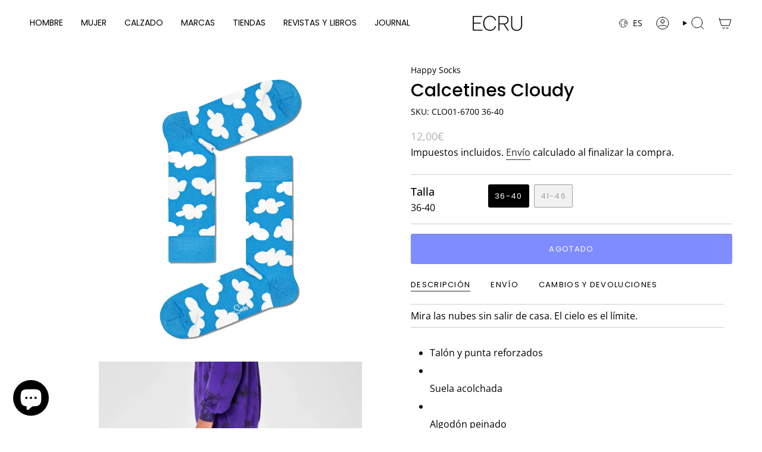

--- FILE ---
content_type: text/javascript
request_url: https://www.ecru.es/cdn/shop/t/106/assets/product-info.aio.min.js?v=77203091550662305201762855961
body_size: 2776
content:
/*
Generated time: November 11, 2025 10:12
This file was created by the app developer. Feel free to contact the original developer with any questions. It was minified (compressed) by AVADA. AVADA do NOT own this script.
*/
(()=>{class t extends window.theme.DeferredMedia{constructor(){super()}loadContent(){super.loadContent(),Shopify.loadFeatures([{name:"model-viewer-ui",version:"1.0",onLoad:this.setupModelViewerUI.bind(this)}])}setupModelViewerUI(t){t||(this.modelViewerUI=new Shopify.ModelViewerUI(this.querySelector("model-viewer")))}}window.ProductModel={loadShopifyXR(){Shopify.loadFeatures([{name:"shopify-xr",version:"1.0",onLoad:this.setupShopifyXR.bind(this)}])},setupShopifyXR(t){t||(window.ShopifyXR?(document.querySelectorAll('[id^="ProductJSON-"]').forEach(t=>{window.ShopifyXR.addModels(JSON.parse(t.textContent)),t.remove()}),window.ShopifyXR.setupXRElements()):document.addEventListener("shopify_xr_initialized",()=>this.setupShopifyXR()))}},window.addEventListener("DOMContentLoaded",()=>{window.ProductModel&&window.ProductModel.loadShopifyXR()}),customElements.get("product-info")||customElements.define("product-info",class extends HTMLElement{quantityInput=void 0;quantityForm=void 0;onVariantChangeUnsubscriber=void 0;cartUpdateUnsubscriber=void 0;abortController=void 0;pendingRequestUrl=null;preProcessHtmlCallbacks=[];postProcessHtmlCallbacks=[];currentVariant=null;constructor(){super(),this.quantityInput=this.querySelector("[data-quantity-input]"),this.productImages=this.querySelector("product-images"),this.productMediaList=this.querySelector("[data-product-media-list]"),this.variantImageScroll="true"===this.getAttribute("data-variant-image-scroll"),this.productFormWrapper=this.querySelector("[data-form-wrapper]"),this.productForm=this.querySelector("product-form")}connectedCallback(){this.initializeProductSwapUtility();try{var t=this.dataset.productHandle;window.Shopify?.Products?.recordRecentlyViewed&&(t?window.Shopify.Products.recordRecentlyViewed({handle:t}):window.Shopify.Products.recordRecentlyViewed())}catch(t){console.warn("Recently viewed recording error:",t)}this.onVariantChangeUnsubscriber=subscribe(theme.PUB_SUB_EVENTS.optionValueSelectionChange,this.handleOptionValueChange.bind(this)),this.initQuantityHandlers(),this.initProductNotificationHandlers(),this.dispatchEvent(new CustomEvent("theme:product-info:loaded",{bubbles:!0})),this.variantOptionImages=this.querySelectorAll("[data-variant-option-image]"),1<this.variantOptionImages.length&&this.optionImagesWidth(),this.updatePreorderState(),this.checkLiveCartInfo(),this.checkLiveCartInfoCallback=()=>this.checkLiveCartInfo(),document.addEventListener("theme:cart-drawer:close",this.checkLiveCartInfoCallback)}checkLiveCartInfo(){var e=this.productForm?.variantIdInput,e=e?e.value:null;if(e){let r=this.quantityInput?parseInt(this.quantityInput.value,10):1,t=`${theme.routes.root}products/${this.dataset.productHandle}?section_id=api-live-cart-info&variant=`+e;fetch(t).then(t=>t.text()).then(t=>{var t=(new DOMParser).parseFromString(t,"text/html"),e=Number(t.querySelector("[data-item-count-for-variant]").innerHTML),t=t.querySelector("[data-max-inventory]").innerHTML,i=Number(t),a=Boolean(r+e>i),a=""!==t&&a,t=""!==t&&e===i?"form":"cart",e=this.querySelector("[data-product-form]");e&&(e.setAttribute("data-max-inventory-reached",a),e.setAttribute("data-error-message-position",t))}).catch(t=>{console.warn("Failed to check live cart info:",t)})}}addPreProcessCallback(t){this.preProcessHtmlCallbacks.push(t)}initQuantityHandlers(){this.quantityInput&&(this.quantityForm=this.querySelector(".product-form__quantity"),this.quantityForm)&&(this.setQuantityBoundaries(),this.quantityInput.addEventListener("change",()=>this.updateButtonPrice()),this.quantityInput.addEventListener("change",()=>this.checkLiveCartInfo()),this.dataset.originalSection||(this.cartUpdateUnsubscriber=subscribe(theme.PUB_SUB_EVENTS.cartUpdate,this.fetchQuantityRules.bind(this))))}disconnectedCallback(){this.onVariantChangeUnsubscriber(),this.cartUpdateUnsubscriber?.(),document.removeEventListener("theme:cart-drawer:close",this.checkLiveCartInfoCallback)}initializeProductSwapUtility(){this.postProcessHtmlCallbacks.push(t=>{window?.Shopify?.PaymentButton?.init(),window?.ProductModel?.loadShopifyXR(),this.optionImagesWidth(t)})}optionImagesWidth(t=this){let i=t.querySelectorAll("[data-variant-option-image]");if(1<i.length){let e=0;requestAnimationFrame(()=>{i.forEach(t=>{t=t.clientWidth;t>e&&(e=t)}),i.forEach(t=>{t=t.closest("[data-variant-buttons]");t&&t.style?.setProperty("--option-image-width",e+"px")})})}}handleOptionValueChange({data:{event:t,target:e,selectedOptionValues:i}}){var a,r;this.contains(t.target)&&(this.resetProductFormState(),t=e.dataset.productUrl||this.pendingRequestUrl||this.dataset.url,this.pendingRequestUrl=t,a=this.dataset.url!==t,r="true"===this.dataset.updateUrl&&a,this.renderProductInfo({requestUrl:this.buildRequestUrlWithParams(t,i,r),targetId:e.id,callback:a?this.handleSwapProduct(t,r):this.handleUpdateProductInfo(t)}))}resetProductFormState(){this.productForm?.toggleSubmitButton(!0)}handleSwapProduct(i,a){return t=>{this.productModal?.remove();var e=this.getSelectedVariant(t.querySelector(a?"product-info[id^='MainProduct']":"product-info"));this.updateURL(i,e?.id),a?(document.querySelector("head title").innerHTML=t.querySelector("head title").innerHTML,HTMLUpdateUtility.viewTransition(document.querySelector("main"),t.querySelector("main"),this.preProcessHtmlCallbacks,this.postProcessHtmlCallbacks)):HTMLUpdateUtility.viewTransition(this,t.querySelector("product-info"),this.preProcessHtmlCallbacks,this.postProcessHtmlCallbacks),requestAnimationFrame(()=>this.optionImagesWidth())}}renderProductInfo({requestUrl:t,targetId:e,callback:i}){this.abortController?.abort(),this.abortController=new AbortController,fetch(t,{signal:this.abortController.signal}).then(t=>t.text()).then(t=>{this.pendingRequestUrl=null;t=(new DOMParser).parseFromString(t,"text/html");i(t)}).then(()=>{document.querySelector("#"+e)?.focus()}).catch(t=>{"AbortError"===t.name?console.log("Fetch aborted by user"):console.error(t)})}getSelectedVariant(t){t=t.querySelector("variant-selects [data-selected-variant]")?.innerHTML;return t?JSON.parse(t):null}buildRequestUrlWithParams(t,e,i=!1){var a=[];return i||a.push("section_id="+this.sectionId),e.length&&a.push("option_values="+e.join(",")),t+"?"+a.join("&")}updateOptionValues(t){t=t.querySelector("variant-selects");t&&HTMLUpdateUtility.viewTransition(this.variantSelectors,t,this.preProcessHtmlCallbacks)}showSoldoutNotificationButton(t){this.productFormWrapper.classList.contains("show-product-notification")&&(t?this.productFormWrapper.classList.add("variant--soldout"):this.productFormWrapper.classList.remove("variant--soldout"))}updatePreorderState(t=this){this.submitButton=t.querySelector("#ProductSubmitButton-"+this.sectionId),this.isPreorder="true"===this.submitButton?.dataset.preorder,this.preorderInput=this.querySelector("[data-product-preorder]"),this.preorderInput&&(this.preorderInput.disabled=!this.isPreorder)}handleUpdateProductInfo(i){return a=>{var t,e=this.getSelectedVariant(a);this.pickupAvailability?.update(e),this.updateOptionValues(a),this.updateURL(i,e?.id),this.updateVariantInputs(e?.id),e?(this.updatePreorderState(a),t=!this.submitButton||this.submitButton.hasAttribute("disabled"),this.isPreorder&&!t?(this.productForm?.toggleSubmitButton(!1,window.theme.strings.preOrder),this.showSoldoutNotificationButton(!1)):t?(this.productForm?.toggleSubmitButton(!0,window.theme.strings.soldOut),this.showSoldoutNotificationButton(!0)):(this.productForm?.toggleSubmitButton(!1,window.theme.strings.addToCart),this.showSoldoutNotificationButton(!1)),this.updateMedia(e?.featured_media?.id),(t=(t,e=t=>!1)=>{var i=a.getElementById(t+"-"+this.sectionId),t=this.querySelector(`#${t}-`+this.dataset.section);i&&t&&(t.innerHTML=i.innerHTML,t.classList.toggle("hidden",e(i)))})("Price"),t("Sku",({classList:t})=>t.contains("hidden")),t("Inventory"),t("Volume"),t("Price-Per-Item",({classList:t})=>t.contains("hidden")),t("CartBar"),t("Preorder"),t("Badges"),this.updateQuantityRules(this.sectionId,a),this.querySelector("#Quantity-Rules-"+this.dataset.section)?.classList.remove("hidden"),this.querySelector("#Volume-Note-"+this.dataset.section)?.classList.remove("hidden"),this.updateButtonPrice(),this.optionImagesWidth(),publish(theme.PUB_SUB_EVENTS.variantChange,{data:{sectionId:this.sectionId,html:a,variant:e}})):this.setUnavailable()}}updateVariantInputs(e){this.querySelectorAll(`#product-form-${this.dataset.section}, #product-form-installment-`+this.dataset.section).forEach(t=>{t=t.querySelector('input[name="id"]');t.value=e??"",t.dispatchEvent(new Event("change",{bubbles:!0}))})}updateURL(t,e){this.querySelector("share-button")?.updateUrl(""+window.theme.routes.shop_url+t+(e?"?variant="+e:"")),"false"!==this.dataset.updateUrl&&window.history.replaceState({},"",t+(e?"?variant="+e:""))}setUnavailable(){this.productForm?.toggleSubmitButton(!0,window.theme.strings.unavailable),this.showSoldoutNotificationButton(!1);var t=["price","Inventory","Sku","Price-Per-Item","Volume-Note","Volume","Quantity-Rules"].map(t=>`#${t}-`+this.dataset.section).join(", ");document.querySelectorAll(t).forEach(({classList:t})=>t.add("hidden"))}updateMedia(t){if(t){let i=this.querySelector(`[data-image-id="${t}"]`);if(i){let t=i.getAttribute("data-media-id"),e=!window.theme.isMobile();i.dispatchEvent(new CustomEvent("theme:media:select",{bubbles:!0,detail:{id:t}})),requestAnimationFrame(()=>{var t;e&&!this.productImages.hasAttribute("data-fader-desktop")&&this.variantImageScroll&&(t=i.getBoundingClientRect().top,document.dispatchEvent(new CustomEvent("theme:tooltip:close",{bubbles:!1,detail:{hideTransition:!1}})),window.theme.scrollTo(t)),e||this.productImages.hasAttribute("data-fader-mobile")||this.productMediaList.scrollTo({left:i.offsetLeft})})}}}setQuantityBoundaries(){var t={cartQuantity:this.quantityInput.dataset.cartQuantity?parseInt(this.quantityInput.dataset.cartQuantity):0,min:this.quantityInput.dataset.min?parseInt(this.quantityInput.dataset.min):1,max:this.quantityInput.dataset.max?parseInt(this.quantityInput.dataset.max):null,step:this.quantityInput.step?parseInt(this.quantityInput.step):1};let e=t.min;var i=null===t.max?t.max:t.max-t.cartQuantity;null!==i&&(e=Math.min(e,i)),t.min<=t.cartQuantity&&(e=Math.min(e,t.step)),this.quantityInput.min=e,i?this.quantityInput.max=i:this.quantityInput.removeAttribute("max"),this.quantityInput.value=e,publish(theme.PUB_SUB_EVENTS.quantityUpdate,void 0),this.updateButtonPrice()}fetchQuantityRules(){var t=this.productForm?.variantIdInput?.value;if(t)return this.querySelector(".quantity__rules-cart .loading__spinner").classList.remove("hidden"),fetch(this.dataset.url+`?variant=${t}&section_id=`+this.dataset.section).then(t=>t.text()).then(t=>{t=(new DOMParser).parseFromString(t,"text/html");this.updateQuantityRules(this.dataset.section,t)}).catch(t=>{console.warn("Failed to fetch quantity rules:",t)}).finally(()=>{this.querySelector(".quantity__rules-cart .loading__spinner")?.classList.add("hidden")})}updateQuantityRules(i,a){if(this.quantityInput){this.setQuantityBoundaries();let t=a.getElementById("Quantity-Form-"+i),e=["[data-quantity-input]","[data-quantity-rules]","[data-quantity-label]"];for(var r of e){let e=this.quantityForm.querySelector(r),i=t.querySelector(r);if(e&&i)if("[data-quantity-input]"===r){let t=["data-cart-quantity","data-min","data-max","step"];for(var o of t){let t=i.getAttribute(o);null!==t?e.setAttribute(o,t):e.removeAttribute(o)}}else e.innerHTML=i.innerHTML}this.updateButtonPrice()}}updateButtonPrice(){var e=this.querySelector("[data-product-price]");if(e){var i=this.getSelectedVariant(this)||null;if(i){var a=this.quantityInput&&parseInt(this.quantityInput.value||"1",10)||1,r=i.price||0,i=i.compare_at_price||0,o=r*a,r=r<i?i*a:0,i=0==o?window.theme.strings.free:window.theme.formatMoney(o,theme.moneyFormat);let t=i;r&&(t=`${i} <s>${window.theme.formatMoney(r,theme.moneyFormat)}</s>`),e.innerHTML=t}}}initProductNotificationHandlers(){var t=this.querySelector("product-notification");if(t){let e=t.closest("popup-component")?.querySelector("[data-popup-open]");this.querySelectorAll("[data-notification-popup-button]")?.forEach(t=>{t.addEventListener("click",t=>{t.preventDefault(),e.dispatchEvent(new Event("click"))})})}}get productModal(){return document.querySelector("#ProductModal-"+this.dataset.section)}get pickupAvailability(){return this.querySelector("pickup-availability")}get variantSelectors(){return this.querySelector("variant-selects")}get relatedProducts(){var t=SectionId.getIdForSection(SectionId.parseId(this.sectionId),"related-products");return document.querySelector(`product-recommendations[data-section-id^="${t}"]`)}get quickOrderList(){var t=SectionId.getIdForSection(SectionId.parseId(this.sectionId),"quick_order_list");return document.querySelector(`quick-order-list[data-id^="${t}"]`)}get sectionId(){return this.dataset.originalSection||this.dataset.section}}),customElements.get("product-model")||customElements.define("product-model",t)})();

--- FILE ---
content_type: text/javascript
request_url: https://www.ecru.es/cdn/shop/t/106/assets/load-photoswipe.aio.min.js?v=122942580452213855331762855960
body_size: 616
content:
/*
Generated time: November 11, 2025 10:12
This file was created by the app developer. Feel free to contact the original developer with any questions. It was minified (compressed) by AVADA. AVADA do NOT own this script.
*/
(()=>{let l={};function e(t={}){var n,e,s,i,o,p;return t.type||(t.type="json"),t.url?l[t.url]||(n=t.url,e=t.type,s=new Promise((o,i)=>{if("text"===e)fetch(n).then(e=>e.text()).then(e=>{o(e)}).catch(e=>{i(e)});else{var p=n;let e=document.getElementsByTagName("head")[0],t=!1,s=document.createElement("script");s.src=p,s.onload=s.onreadystatechange=function(){(t||this.readyState&&"loaded"!=this.readyState&&"complete"!=this.readyState?i:(t=!0,o))()},e.appendChild(s)}}),l[n]=s):t.json?l[t.json]?Promise.resolve(l[t.json]):window.fetch(t.json).then(e=>e.json()).then(e=>l[t.json]=e):t.name?(s="".concat(t.name,t.version),l[s]||(o="".concat((i=t).name,i.version),p=new Promise((s,o)=>{try{window.Shopify.loadFeatures([{name:i.name,version:i.version,onLoad:e=>{var t;t=s,e?o(e):t()}}])}catch(s){o(s)}}),l[o]=p)):Promise.reject()}window.theme.LoadPhotoswipe=window.theme.LoadPhotoswipe||null;let s=".pswp__thumbs",o="is-current",i="pswp--custom-loader",p="pswp--custom-opening",t="pswp__loader",n="data-pswp-option-classes",h="aria-current";t,window.theme.LoadPhotoswipe=class{constructor(e,t=""){this.items=e,this.pswpElement=document.querySelectorAll(".pswp")[0],this.popup=null,this.popupThumbs=null,this.popupThumbsContainer=this.pswpElement.querySelector(s),this.closeBtn=this.pswpElement.querySelector(".pswp__custom-close"),this.keyupCloseEvent=e=>this.keyupClose(e),this.a11y=window.theme.a11y,this.options=""!==t?t:{history:!1,focus:!1,mainClass:""},this.init()}init(){this.pswpElement.classList.add(p),this.initLoader(),e({url:window.theme.assets.photoswipe}).then(()=>this.loadPopup()).catch(e=>console.error(e))}initLoader(){if(this.pswpElement.classList.contains(i)&&""!==this.options&&this.options.mainClass){this.pswpElement.setAttribute(n,this.options.mainClass);let e=document.createElement("div");e.innerHTML='<div class="pswp__loader"><div class="loader pswp__loader-line"><div class="loader-indeterminate"></div></div></div>',e=e.firstChild,this.pswpElement.appendChild(e)}else this.pswpElement.setAttribute(n,"")}loadPopup(){var e=window.themePhotoswipe.PhotoSwipe.default,t=window.themePhotoswipe.PhotoSwipeUI.default;this.pswpElement.classList.contains(i)&&this.pswpElement.classList.remove(i),this.pswpElement.classList.remove(p),this.popup=new e(this.pswpElement,t,this.items,this.options),this.popup.init(),this.thumbsActions(),document.body.classList.contains("is-focused")&&setTimeout(()=>{this.a11y.trapFocus(this.pswpElement,{elementToFocus:this.closeBtn})},200),this.popup.listen("close",()=>this.onClose()),this.options&&this.options.closeElClasses&&this.options.closeElClasses.length&&this.options.closeElClasses.forEach(e=>{e=this.pswpElement.querySelector(".pswp__"+e);e&&e.addEventListener("keyup",this.keyupCloseEvent)})}thumbsActions(){this.popupThumbsContainer&&this.popupThumbsContainer.children.length&&(this.popupThumbsContainer.addEventListener("wheel",e=>this.stopDisabledScroll(e)),this.popupThumbsContainer.addEventListener("mousewheel",e=>this.stopDisabledScroll(e)),this.popupThumbsContainer.addEventListener("DOMMouseScroll",e=>this.stopDisabledScroll(e)),this.popupThumbs=this.pswpElement.querySelectorAll(s+" > *"),this.popupThumbs.forEach((t,s)=>{t.addEventListener("click",e=>{e.preventDefault();e=t.parentElement.querySelector("."+o);e.classList.remove(o),e.setAttribute(h,!1),t.classList.add(o),t.setAttribute(h,!0),this.popup.goTo(s)})}),this.popup.listen("imageLoadComplete",()=>this.setCurrentThumb()),this.popup.listen("beforeChange",()=>this.setCurrentThumb()))}stopDisabledScroll(e){e.stopPropagation()}keyupClose(e){"Enter"===e.code&&this.popup.close()}onClose(){var e=this.pswpElement.querySelector("iframe, video");if(e&&e.parentNode.removeChild(e),this.popupThumbsContainer&&this.popupThumbsContainer.firstChild)for(;this.popupThumbsContainer.firstChild;)this.popupThumbsContainer.removeChild(this.popupThumbsContainer.firstChild);this.pswpElement.setAttribute(n,"");e=this.pswpElement.querySelector("."+t);e&&this.pswpElement.removeChild(e),this.options&&this.options.closeElClasses&&this.options.closeElClasses.length&&this.options.closeElClasses.forEach(e=>{e=this.pswpElement.querySelector(".pswp__"+e);e&&e.removeEventListener("keyup",this.keyupCloseEvent)}),this.a11y.removeTrapFocus(),this.a11y.autoFocusLastElement()}setCurrentThumb(){var e=this.pswpElement.querySelector(s+" > ."+o);e&&(e.classList.remove(o),e.setAttribute(h,!1)),this.popupThumbs&&((e=this.popupThumbs[this.popup.getCurrentIndex()]).classList.add(o),e.setAttribute(h,!0),this.scrollThumbs(e))}scrollThumbs(t){let e=this.popupThumbsContainer.scrollLeft+this.popupThumbsContainer.offsetWidth,s=t.offsetLeft;if(e<=s+t.offsetWidth||e>s){let e=parseInt(window.getComputedStyle(t).marginLeft);this.popupThumbsContainer.scrollTo({top:0,left:s-e,behavior:"smooth"})}}}})();

--- FILE ---
content_type: text/javascript
request_url: https://www.ecru.es/cdn/shop/t/106/assets/theme.aio.min.js?v=4127857941448856491762855965
body_size: 29562
content:
/*
Generated time: November 11, 2025 10:12
This file was created by the app developer. Feel free to contact the original developer with any questions. It was minified (compressed) by AVADA. AVADA do NOT own this script.
*/
(n=>{(()=>{var e={NODE_ENV:"production"};try{if(process)return process.env=Object.assign({},process.env),Object.assign(process.env,e)}catch(e){}globalThis.process={env:e}})(),window.theme=window.theme||{},window.theme.sizes={mobile:480,small:750,large:990,widescreen:1400},window.theme.focusable='button, [href], input, select, textarea, [tabindex]:not([tabindex="-1"])',window.theme.getWindowWidth=function(){return document.documentElement.clientWidth||document.body.clientWidth||window.innerWidth},window.theme.getWindowHeight=function(){return document.documentElement.clientHeight||document.body.clientHeight||window.innerHeight},window.theme.isMobile=function(){return window.theme.getWindowWidth()<window.theme.sizes.small},window.theme.PUB_SUB_EVENTS={cartUpdate:"cart-update",quantityUpdate:"quantity-update",optionValueSelectionChange:"option-value-selection-change",variantChange:"variant-change",cartError:"cart-error"};let s={},F=(window.publish=function(e,t){return s[e]?(e=s[e].map(e=>e(t)),Promise.all(e)):Promise.resolve()},window.subscribe=function(e,t){return void 0===s[e]&&(s[e]=[]),s[e]=[...s[e],t],function(){s[e]=s[e].filter(e=>e!==t)}},window.theme.formatMoney=function(e,t){"string"==typeof e&&(e=e.replace(".",""));let s="";var i=/\{\{\s*(\w+)\s*\}\}/,t=t||"${{amount}}";function r(e,t=2,s=",",i="."){return isNaN(e)||null==e?0:(t=(e=(e/100).toFixed(t)).split("."))[0].replace(/(\d)(?=(\d\d\d)+(?!\d))/g,"$1"+s)+(t[1]?i+t[1]:"")}switch(t.match(i)[1]){case"amount":s=r(e,2);break;case"amount_no_decimals":s=r(e,0);break;case"amount_with_comma_separator":s=r(e,2,".",",");break;case"amount_no_decimals_with_comma_separator":s=r(e,0,".",",");break;case"amount_with_apostrophe_separator":s=r(e,2,"'",".");break;case"amount_no_decimals_with_space_separator":s=r(e,0," ","");break;case"amount_with_space_separator":s=r(e,2," ",",");break;case"amount_with_period_and_space_separator":s=r(e,2," ",".")}return t.replace(i,s)},window.theme.debounce=function(e,t){let s;return function(){e&&(clearTimeout(s),s=setTimeout(()=>e.apply(this,arguments),t))}},_()),B=!0;function e(){var{windowHeight:e,headerHeight:t,logoHeight:s,footerHeight:i,collectionNavHeight:r}=window.theme.readHeights(),o=_();(!B||o!==F||window.innerWidth>window.theme.sizes.mobile)&&(document.documentElement.style.setProperty("--full-height",e+"px"),document.documentElement.style.setProperty("--three-quarters",.75*e+"px"),document.documentElement.style.setProperty("--two-thirds",e*(2/3)+"px"),document.documentElement.style.setProperty("--one-half",e/2+"px"),document.documentElement.style.setProperty("--one-third",e/3+"px"),F=o,B=!1),document.documentElement.style.setProperty("--collection-nav-height",r+"px"),document.documentElement.style.setProperty("--header-height",t+"px"),document.documentElement.style.setProperty("--footer-height",i+"px"),document.documentElement.style.setProperty("--content-full",e-t-s/2+"px"),document.documentElement.style.setProperty("--content-min",e-t-i+"px")}function _(){return window.matchMedia("(orientation: portrait)").matches?"portrait":window.matchMedia("(orientation: landscape)").matches?"landscape":void 0}function i(e){e=document.querySelector(e);return e?e.offsetHeight:0}window.theme.readHeights=function(){var e,t={};return t.windowHeight=Math.min(window.screen.height,window.innerHeight),t.footerHeight=i('[data-section-type*="footer"]'),t.headerHeight=i("[data-header-height]"),t.stickyHeaderHeight=document.querySelector("[data-header-sticky]")?t.headerHeight:0,t.collectionNavHeight=i("[data-collection-nav]"),t.logoHeight=0<(e=i("[data-footer-logo]"))?e+20:0,t},e(),window.addEventListener("DOMContentLoaded",e),document.addEventListener("theme:resize",e),document.addEventListener("shopify:section:load",e),window.theme.pauseAllMedia=function(){document.querySelectorAll('[data-host="youtube"]').forEach(e=>{e.contentWindow.postMessage('{"event":"command","func":"pauseVideo","args":""}',"*")}),document.querySelectorAll('[data-host="vimeo"]').forEach(e=>{e.contentWindow.postMessage('{"method":"pause"}',"*")}),document.querySelectorAll("video").forEach(e=>e.pause()),document.querySelectorAll("product-model").forEach(e=>{e.modelViewerUI&&e.modelViewerUI.pause()})},window.theme.scrollTo=e=>{var t=document.querySelector("[data-header-sticky]")?document.querySelector("[data-header-height]").offsetHeight:0;window.scrollTo({top:e+window.scrollY-t,left:0,behavior:"smooth"})};let a={},R={forceFocus(s,i){i=i||{};var r=s.tabIndex;s.tabIndex=-1,s.dataset.tabIndex=r,s.focus(),void 0!==i.className&&s.classList.add(i.className),s.addEventListener("blur",function e(t){t.target.removeEventListener(t.type,e),s.tabIndex=r,delete s.dataset.tabIndex,void 0!==i.className&&s.classList.remove(i.className)})},focusHash(e){e=e||{};var t=window.location.hash,s=document.getElementById(t.slice(1));if(s&&e.ignore&&s.matches(e.ignore))return!1;t&&s&&this.forceFocus(s,e)},bindInPageLinks(i){return i=i||{},Array.prototype.slice.call(document.querySelectorAll('a[href^="#"]')).filter(e=>{var t,s;return"#"!==e.hash&&""!==e.hash&&!(i.ignore&&e.matches(i.ignore)||(s=e.hash.substr(1),null===document.getElementById(s))||!(t=document.querySelector(e.hash))||(e.addEventListener("click",()=>{this.forceFocus(t,i)}),0))})},focusable(e){return Array.prototype.slice.call(e.querySelectorAll("[tabindex],[draggable],a[href],area,button:enabled,input:not([type=hidden]):enabled,object,select:enabled,textarea:enabled")).filter(e=>!(!(e.offsetWidth||e.offsetHeight||e.getClientRects().length)||!this.isVisible(e)))},trapFocus(t,e){e=e||{};var s=this.focusable(t),i=e.elementToFocus||t,r=s[0],o=s[s.length-1];this.removeTrapFocus(),a.focusin=function(e){t!==e.target&&!t.contains(e.target)&&r&&r===e.target&&r.focus(),e.target!==t&&e.target!==o&&e.target!==r||document.addEventListener("keydown",a.keydown)},a.focusout=function(){document.removeEventListener("keydown",a.keydown)},a.keydown=function(e){"Tab"===e.code&&(e.target!==o||e.shiftKey||(e.preventDefault(),r.focus()),e.target!==t&&e.target!==r||!e.shiftKey||(e.preventDefault(),o.focus()))},document.addEventListener("focusout",a.focusout),document.addEventListener("focusin",a.focusin),this.forceFocus(i,e)},removeTrapFocus(){document.removeEventListener("focusin",a.focusin),document.removeEventListener("focusout",a.focusout),document.removeEventListener("keydown",a.keydown)},autoFocusLastElement(){window.a11y.lastElement&&document.body.classList.contains("is-focused")&&setTimeout(()=>{var e;null!=(e=window.a11y.lastElement)&&e.focus()})},accessibleLinks(e,t){if("string"!=typeof e)throw new TypeError(e+" is not a String.");var s,i,o;0!==(e=document.querySelectorAll(e)).length&&((t=t||{}).messages=t.messages||{},i={newWindow:t.messages.newWindow||"Opens in a new window.",external:t.messages.external||"Opens external website.",newWindowExternal:t.messages.newWindowExternal||"Opens external website in a new window."},o={newWindow:(t=t.prefix||"a11y")+"-new-window-message",external:t+"-external-message",newWindowExternal:t+"-new-window-external-message"},e.forEach(e=>{var t=e.getAttribute("target"),s=e.getAttribute("rel"),i=e.hostname!==window.location.hostname,t="_blank"===t,r=null===s||-1===s.indexOf("noopener");t&&r&&e.setAttribute("rel",null===s?"noopener":s+" noopener"),i&&t?e.setAttribute("aria-describedby",o.newWindowExternal):i?e.setAttribute("aria-describedby",o.external):t&&e.setAttribute("aria-describedby",o.newWindow)}),s=i,t=document.createElement("ul"),e=Object.keys(s).reduce((e,t)=>e+"<li id="+o[t]+">"+s[t]+"</li>",""),t.setAttribute("hidden",!0),t.innerHTML=e,document.body.appendChild(t))},isVisible(e){e=window.getComputedStyle(e);return"none"!==e.display&&"hidden"!==e.visibility}};window.theme=window.theme||{},window.theme.a11y=R,window.theme.throttle=(i,r)=>{let o,n;return function e(...t){var s=Date.now();n=clearTimeout(n),!o||s-o>=r?(i.apply(null,t),o=s):n=setTimeout(e.bind(null,...t),r-(s-o))}};var t=class extends HTMLElement{connectedCallback(){this.validateQtyRules(),this.quantityUpdateUnsubscriber=subscribe(theme.PUB_SUB_EVENTS.quantityUpdate,this.validateQtyRules.bind(this))}disconnectedCallback(){this.quantityUpdateUnsubscriber&&this.quantityUpdateUnsubscriber()}onInputChange(e){this.validateQtyRules(),this.input&&"updates[]"===this.input.name&&this.updateCart()}onButtonClick(e){e.preventDefault();var t=this.input.value,e="BUTTON"===e.target.nodeName?e.target:e.target.closest("button"),e=e?e.name:void 0,s="decrease"===e||"minus"===e;"increase"===e||"plus"===e?parseInt(null==(e=this.input)||null==(e=e.dataset)?void 0:e.min)>parseInt(this.input.step)&&0==this.input.value?this.input.value=this.input.dataset.min:this.input.stepUp():s&&this.input.stepDown(),t!==this.input.value&&this.input.dispatchEvent(this.changeEvent),(null==(e=this.input)||null==(e=e.dataset)?void 0:e.min)===t&&s&&(this.input.value=parseInt(this.input.min))}validateQtyRules(){var e,t,s=parseInt(this.input.value);this.input.min&&(e=this.querySelector(".quantity__button[name='minus']")||this.querySelector(".quantity__button[name='decrease']"))&&e.classList.toggle("disabled",parseInt(s)<=parseInt(this.input.min)),this.input.max&&(e=parseInt(this.input.max),t=this.querySelector(".quantity__button[name='plus']")||this.querySelector(".quantity__button[name='increase']"))&&t.classList.toggle("disabled",e<=s)}updateCart(){this.input&&""!==this.input.value&&this.dispatchEvent(new CustomEvent("theme:cart:update",{bubbles:!0,detail:{id:this.input.dataset.id,quantity:this.input.value}}))}constructor(){var e;super(),(e="quantityUpdateUnsubscriber")in this?Object.defineProperty(this,e,{value:void 0,enumerable:!0,configurable:!0,writable:!0}):this[e]=void 0,this.input=this.querySelector("input"),this.changeEvent=new Event("change",{bubbles:!0}),this.input.addEventListener("change",this.onInputChange.bind(this)),this.querySelectorAll("button").forEach(e=>e.addEventListener("click",this.onButtonClick.bind(this)))}};function W(){var e;document.querySelector("cart-items")||(e=document.createElement("cart-items"),document.body.appendChild(e))}function N(e){e.querySelectorAll(".form-field").forEach(e=>{let t=e.querySelector("label"),s=e.querySelector("input, textarea");t&&s&&(s.addEventListener("keyup",e=>{""!==e.target.value?t.classList.add("label--float"):t.classList.remove("label--float")}),s.value)&&s.value.length&&t.classList.add("label--float")})}customElements.define("quantity-input",t),window.HTMLUpdateUtility=class n{static viewTransition(e,t,s=[],i=[]){null!=s&&s.forEach(e=>e(t));s=document.createElement("div");n.setInnerHTML(s,t.outerHTML);let r=s.firstChild,o=Date.now();e.querySelectorAll("[id], [form]").forEach(e=>{e.id&&(e.id=e.id+"-"+o),e.form&&e.setAttribute("form",e.form.getAttribute("id")+"-"+o)}),e.parentNode.insertBefore(r,e),e.style.display="none",null!=i&&i.forEach(e=>e(r)),setTimeout(()=>e.remove(),500)}static setInnerHTML(e,t){e.innerHTML=t,e.querySelectorAll("script").forEach(e=>{let t=document.createElement("script");Array.from(e.attributes).forEach(e=>{t.setAttribute(e.name,e.value)}),t.appendChild(document.createTextNode(e.innerHTML)),e.parentNode.replaceChild(t,e)})}};let U=window.theme.getWindowWidth(),$=window.theme.getWindowHeight(),V=window.scrollY,r=null,o=null,z=null,j=null,X=0;function K(e){setTimeout(()=>{X&&clearTimeout(X),n.disablePageScroll(e.detail,{allowTouchMove:e=>"TEXTAREA"===e.tagName}),document.documentElement.setAttribute("data-scroll-locked","")})}function Q(e){e=e.detail;e?X=setTimeout(Y,e):Y()}function Y(){n.clearQueueScrollLocks(),n.enablePageScroll(),document.documentElement.removeAttribute("data-scroll-locked")}let G=(e,t="",s)=>{s=s||document.createElement("div");return s.classList.add(t),e.parentNode.insertBefore(s,e),s.appendChild(e)};function J(e){e.querySelectorAll(".rte table").forEach(e=>{G(e,"rte__table-wrapper"),e.setAttribute("data-scroll-lock-scrollable","")}),e.querySelectorAll('.rte iframe[src*="youtube.com/embed"], .rte iframe[src*="player.vimeo"], .rte iframe#admin_bar_iframe').forEach(e=>{G(e,"rte__video-wrapper")})}function Z(e){e=e.querySelectorAll("[data-aria-toggle]");e.length&&e.forEach(e=>{e.addEventListener("click",function(e){e.preventDefault();e=e.currentTarget;e.setAttribute("aria-expanded","false"==e.getAttribute("aria-expanded")?"true":"false");let t=e.getAttribute("aria-controls"),s=document.querySelector("#"+t),i=()=>{s.classList.remove("expanding"),s.removeEventListener("transitionend",i)},r=()=>{s.classList.add("expanding"),s.removeEventListener("transitionstart",r)};s.addEventListener("transitionstart",r),s.addEventListener("transitionend",i),s.classList.toggle("expanded")})})}let l="is-loading",ee="[data-aos]:not(.aos-animate)",te="[data-aos-anchor]",se="aos-animate",d=[],ie=new IntersectionObserver((e,t)=>{e.forEach(e=>{e.isIntersecting&&(e.target.classList.add(se),t.unobserve(e.target))})},{root:null,rootMargin:"0px",threshold:[0,.1,.25,.5,.75,1]}),re=new IntersectionObserver((e,s)=>{e.forEach(e=>{var t;e.intersectionRatio&&((t=e.target.querySelectorAll(ee)).length&&t.forEach(e=>{e.classList.add(se)}),s.unobserve(e.target),-1!==(t=d.indexOf("#"+e.target.id)))&&d.splice(t,1)})},{root:null,rootMargin:"0px",threshold:[.1,.25,.5,.75,1]});function oe(e){e.length&&!Shopify.visualPreviewMode&&e.forEach(e=>{var t=e.dataset.aosAnchor;if(t&&-1===d.indexOf(t)){let e=document.querySelector(t);e&&(re.observe(e),d.push(t))}})}window.requestIdleCallback=window.requestIdleCallback||function(e){var t=Date.now();return setTimeout(function(){e({didTimeout:!1,timeRemaining:function(){return Math.max(0,50-(Date.now()-t))}})},1)},window.cancelIdleCallback=window.cancelIdleCallback||function(e){clearTimeout(e)},window.theme.settings.enableAnimations&&((t=document.querySelectorAll("[data-aos]:not([data-aos-anchor]):not(.aos-animate)")).length&&t.forEach(e=>{ie.observe(e)}),(t=document.querySelectorAll(te)).length&&oe(t),new MutationObserver(e=>{for(var i of e)if("childList"===i.type){let e=i.target,t=e.querySelectorAll(ee),s=e.querySelectorAll(te);t.length&&t.forEach(e=>{ie.observe(e)}),s.length&&oe(s)}}).observe(document.body,{attributes:!1,childList:!0,subtree:!0}),document.addEventListener("shopify:section:unload",e=>{e="#"+(null==(e=e.target.querySelector("[data-section-id]"))?void 0:e.id),e=d.indexOf(e);-1!==e&&d.splice(e,1)})),window.addEventListener("resize",window.theme.debounce(function(){document.dispatchEvent(new CustomEvent("theme:resize",{bubbles:!0})),U!==window.theme.getWindowWidth()&&(document.dispatchEvent(new CustomEvent("theme:resize:width",{bubbles:!0})),U=window.theme.getWindowWidth()),$!==window.theme.getWindowHeight()&&(document.dispatchEvent(new CustomEvent("theme:resize:height",{bubbles:!0})),$=window.theme.getWindowHeight())},50));{let e;window.addEventListener("scroll",function(){e&&window.cancelAnimationFrame(e),e=window.requestAnimationFrame(function(){var e;(e=window.scrollY)>V?(o=!0,r=!1):e<V?(o=!1,r=!0):(r=null,o=null),V=e,document.dispatchEvent(new CustomEvent("theme:scroll",{detail:{up:r,down:o,position:e},bubbles:!1})),r&&!z&&document.dispatchEvent(new CustomEvent("theme:scroll:up",{detail:{position:e},bubbles:!1})),o&&!j&&document.dispatchEvent(new CustomEvent("theme:scroll:down",{detail:{position:e},bubbles:!1})),j=o,z=r})},{passive:!0}),window.addEventListener("theme:scroll:lock",K),window.addEventListener("theme:scroll:unlock",Q)}"ontouchstart"in window||0<navigator.maxTouchPoints||0<navigator.msMaxTouchPoints?(document.documentElement.className=document.documentElement.className.replace("no-touch","supports-touch"),window.theme.touch=!0):window.theme.touch=!1,document.addEventListener("load",e=>{"img"==e.target.tagName.toLowerCase()&&e.target.classList.contains(l)&&(e.target.classList.remove(l),e.target.parentNode.classList.remove(l),e.target.parentNode.parentNode.classList.contains(l))&&e.target.parentNode.parentNode.classList.remove(l)},!0),window.addEventListener("DOMContentLoaded",()=>{Z(document),N(document),J(document),document.querySelectorAll("img.is-loading").forEach(e=>{e.complete&&(e.classList.remove(l),e.parentNode.classList.remove(l),e.parentNode.parentNode.classList.contains(l))&&e.parentNode.parentNode.classList.remove(l)}),document.body.classList.add("is-loaded"),W(),requestIdleCallback(()=>{Shopify.visualPreviewMode&&document.documentElement.classList.add("preview-mode")})}),document.addEventListener("shopify:section:load",e=>{e=e.target;N(e),J(e),Z(document)});let ne="is-focused";function ae(e){this.status=e.status||null,this.headers=e.headers||null,this.json=e.json||null,this.body=e.body||null}window.a11y=new class{init(){this.a11y=window.theme.a11y,this.html=document.documentElement,this.body=document.body,this.inPageLink=document.querySelector("[data-skip-content]"),this.linkesWithOnlyHash=document.querySelectorAll('a[href="#"]'),this.a11y.focusHash(),this.a11y.bindInPageLinks(),this.clickEvents(),this.focusEvents()}clickEvents(){this.inPageLink&&this.inPageLink.addEventListener("click",e=>{e.preventDefault()}),this.linkesWithOnlyHash&&this.linkesWithOnlyHash.forEach(e=>{e.addEventListener("click",e=>{e.preventDefault()})})}focusEvents(){document.addEventListener("mousedown",()=>{this.body.classList.remove(ne)}),document.addEventListener("keyup",e=>{"Tab"===e.code&&this.body.classList.add(ne)})}constructor(){this.init()}},window.theme.waitForAnimationEnd=function(i){return new Promise(s=>{null!=i&&i.addEventListener("animationend",function e(t){t.target==i&&(i.removeEventListener("animationend",e),s())})})},window.theme.waitForAllAnimationsEnd=function(o){return new Promise((t,e)=>{let s=o.querySelectorAll("[data-aos]"),i=0;function r(e){++i===s.length&&t(),e.target.removeEventListener("animationend",r)}s.forEach(e=>{e.addEventListener("animationend",r)}),i||e()})},ae.prototype=Error.prototype;let le="is-animated",de="is-added",ce="is-disabled",he="is-hiding",c="is-loading",ue="is-open",h="is-visible",u="is-expanded",me="is-updated",m={apiContent:"[data-api-content]",apiLineItems:"[data-api-line-items]",apiUpsellItems:"[data-api-upsell-items]",apiBundleItems:"[data-api-bundle-items]",apiCartPrice:"[data-api-cart-price]",animation:"[data-animation]",buttonSkipUpsellProduct:"[data-skip-upsell-product]",cartBarAdd:"[data-cart-bar-add-to-cart]",cartCloseError:"[data-cart-error-close]",cartDrawer:"cart-drawer",cartDrawerClose:"[data-cart-drawer-close]",cartEmpty:"[data-cart-empty]",cartErrors:"[data-cart-errors]",cartItemRemove:"[data-item-remove]",cartPage:"[data-cart-page]",cartForm:"[data-cart-form]",cartTermsCheckbox:"[data-cart-acceptance-checkbox]",cartCheckoutButtonWrapper:"[data-cart-checkout-buttons]",cartCheckoutButton:"[data-cart-checkout-button]",cartTotal:"[data-cart-total]",checkoutButtons:"[data-checkout-buttons]",errorMessage:"[data-error-message]",formCloseError:"[data-close-error]",formErrorsContainer:"[data-cart-errors-container]",formWrapper:"[data-form-wrapper]",freeShipping:"[data-free-shipping]",freeShippingGraph:"[data-progress-graph]",freeShippingProgress:"[data-progress-bar]",headerWrapper:"[data-header-wrapper]",item:"[data-item]",itemsHolder:"[data-items-holder]",leftToSpend:"[data-left-to-spend]",navDrawer:"[data-drawer]",outerSection:"[data-section-id]",priceHolder:"[data-cart-price-holder]",quickAddHolder:"[data-quick-add-holder]",quickAddModal:"[data-quick-add-modal]",qtyInput:'input[name="updates[]"]',upsellProductsHolder:"[data-upsell-products]",bundleProductsHolder:"[data-bundle-products]",upsellWidget:"[data-upsell-widget]",bundleWidget:"[data-bundle-widget]",termsErrorMessage:"[data-terms-error-message]",collapsibleBody:"[data-collapsible-body]",discountInput:"[data-discount-input]",discountField:"[data-discount-field]",discountButton:"[data-apply-discount]",discountBody:"[data-discount-body]",discountCode:"[data-discount-code]",discountErrorMessage:"[data-discount-error-message]",removeDiscount:"[data-remove-discount]"},pe="data-cart-total",p="disabled",ve="data-free-shipping",ge="data-item-index",be="data-item-title",we="data-quick-add-holder",ye="data-upsell-auto-open",Ee=(t=class extends HTMLElement{connectedCallback(){this.cartPage=document.querySelector(m.cartPage),this.cartForm=document.querySelector(m.cartForm),this.cartDrawer=document.querySelector(m.cartDrawer),this.cartEmpty=document.querySelector(m.cartEmpty),this.cartTermsCheckbox=document.querySelector(m.cartTermsCheckbox),this.cartCheckoutButtonWrapper=document.querySelector(m.cartCheckoutButtonWrapper),this.cartCheckoutButton=document.querySelector(m.cartCheckoutButton),this.checkoutButtons=document.querySelector(m.checkoutButtons),this.itemsHolder=document.querySelector(m.itemsHolder),this.priceHolder=document.querySelector(m.priceHolder),this.items=document.querySelectorAll(m.item),this.cartTotal=document.querySelector(m.cartTotal),this.freeShipping=document.querySelectorAll(m.freeShipping),this.cartErrorHolder=document.querySelector(m.cartErrors),this.cartCloseErrorMessage=document.querySelector(m.cartCloseError),this.headerWrapper=document.querySelector(m.headerWrapper),this.navDrawer=document.querySelector(m.navDrawer),this.upsellProductsHolder=document.querySelector(m.upsellProductsHolder),this.bundleProductsHolder=document.querySelector(m.bundleProductsHolder),this.subtotal=window.theme.subtotal,this.discountInput=document.querySelector(m.discountInput),this.discountField=document.querySelector(m.discountField),this.discountButton=document.querySelector(m.discountButton),this.hasDiscountBlock=!!document.querySelector(m.discountButton),this.discountErrorMessage=document.querySelector(m.discountErrorMessage),this.existingDiscountCodes=[],this.discounts=document.querySelectorAll(m.discountBody),this.cart=this.cartDrawer||this.cartPage,this.hasDiscountBlock&&(this.discountButton.addEventListener("click",e=>{e.preventDefault();e=this.discountInput.value.trim();this.discountInput.value="",e&&this.applyDiscount(e)}),this.bindDiscountEventListeners()),this.animateItems=this.animateItems.bind(this),this.addToCart=this.addToCart.bind(this),this.cartAddEvent=this.cartAddEvent.bind(this),this.updateProgress=this.updateProgress.bind(this),this.onCartDrawerClose=this.onCartDrawerClose.bind(this),document.addEventListener("theme:cart:add",this.cartAddEvent),document.addEventListener("theme:announcement:init",this.updateProgress),"drawer"==theme.settings.cartType&&(document.addEventListener("theme:cart-drawer:open",this.animateItems),document.addEventListener("theme:cart-drawer:close",this.onCartDrawerClose)),this.skipUpsellProductsArray=[],this.skipBundleProductsArray=[],this.skipUpsellOrBundleProductEvent(),this.checkSkippedUpsellOrBundleProductsFromStorage(),this.toggleCartUpsellOrBundleWidgetVisibility(),this.circumference=28*Math.PI,this.freeShippingLimit=this.freeShipping.length?100*Number(this.freeShipping[0].getAttribute("data-free-shipping-limit"))*window.Shopify.currency.rate:0,this.freeShippingMessageHandle(this.subtotal),this.updateProgress(),this.build=this.build.bind(this),this.updateCart=this.updateCart.bind(this),this.productAddCallback=this.productAddCallback.bind(this),this.formSubmitHandler=window.theme.throttle(this.formSubmitHandler.bind(this),50),this.cartPage&&this.animateItems(),this.cart&&(this.hasItemsInCart=this.hasItemsInCart.bind(this),this.cartCount=this.getCartItemCount()),this.toggleClassesOnContainers=this.toggleClassesOnContainers.bind(this),this.totalItems=this.items.length,this.showCannotAddMoreInCart=!1,this.cartUpdateFailed=!1,this.discountError=!1,this.cartEvents(),this.cartRemoveEvents(),this.cartUpdateEvents(),document.addEventListener("theme:product:add",this.productAddCallback),document.addEventListener("theme:product:add-error",this.productAddCallback),document.addEventListener("theme:cart:refresh",this.getCart.bind(this))}disconnectedCallback(){document.removeEventListener("theme:cart:add",this.cartAddEvent),document.removeEventListener("theme:cart:refresh",this.cartAddEvent),document.removeEventListener("theme:announcement:init",this.updateProgress),document.removeEventListener("theme:product:add",this.productAddCallback),document.removeEventListener("theme:product:add-error",this.productAddCallback),document.documentElement.hasAttribute("data-scroll-locked")&&document.dispatchEvent(new CustomEvent("theme:scroll:unlock",{bubbles:!0}))}onCartDrawerClose(){var e;this.resetAnimatedItems(),null!=(e=this.cartDrawer)&&e.classList.contains(ue)&&this.cart.classList.remove(me),this.cartEmpty.classList.remove(me),this.cartErrorHolder.classList.remove(u),this.cart.querySelectorAll(m.animation).forEach(e=>{let t=()=>{e.classList.remove(he),e.removeEventListener("animationend",t)};e.classList.add(he),e.addEventListener("animationend",t)}),this.hasDiscountBlock&&null!=(e=this.discountErrorMessage)&&e.classList.add("hidden")}cartUpdateEvents(){this.items=document.querySelectorAll(m.item),this.items.forEach(t=>{t.addEventListener("theme:cart:update",e=>{this.updateCart({id:e.detail.id,quantity:e.detail.quantity},t)})})}cartRemoveEvents(){document.querySelectorAll(m.cartItemRemove).forEach(t=>{let s=t.closest(m.item);t.addEventListener("click",e=>{e.preventDefault(),t.classList.contains(ce)||this.updateCart({id:t.dataset.id,quantity:0},s)})}),this.cartCloseErrorMessage&&this.cartCloseErrorMessage.addEventListener("click",e=>{e.preventDefault(),this.cartErrorHolder.classList.remove(u)})}cartAddEvent(e){var t,s,i="",r=e.detail.button;r.hasAttribute("disabled")||((t=r.form||r.closest("form")).checkValidity()?(i=new FormData(t),null!==t&&t.querySelector('[type="file"]')||("drawer"===theme.settings.cartType&&this.cartDrawer&&e.preventDefault(),e=t.getAttribute("data-max-inventory-reached"),s=t.getAttribute("data-error-message-position"),this.showCannotAddMoreInCart=!1,"true"===e&&"cart"===s&&(this.showCannotAddMoreInCart=!0),this.addToCart(i,r))):t.reportValidity())}bindDiscountEventListeners(){this.hasDiscountBlock&&(this.discounts=document.querySelectorAll(m.discountBody),this.discounts.forEach(e=>{let t=e.dataset.discountCode;this.existingDiscountCodes.includes(t)||this.existingDiscountCodes.push(t);e=e.querySelector(m.removeDiscount);e&&(e.removeEventListener("click",this.handleRemoveDiscount),e.addEventListener("click",e=>{e.preventDefault(),this.removeDiscount(t)}))}))}applyDiscount(e){this.existingDiscountCodes.includes(e)?(this.discountErrorMessage.classList.remove("hidden"),this.discountErrorMessage.textContent=window.theme.strings.discount_already_applied):(this.existingDiscountCodes.push(e),this.updateCartDiscounts(this.existingDiscountCodes.join(",")))}removeDiscount(t){this.existingDiscountCodes.includes(t)&&(this.existingDiscountCodes=this.existingDiscountCodes.filter(e=>e!==t),this.updateCartDiscounts(this.existingDiscountCodes.join(",")))}updateCartDiscounts(e){let t,s=null==(t=e.split(",").filter(e=>e).pop())?void 0:t.trim();this.disableCartButtons(),this.discountErrorMessage.classList.add("hidden"),fetch(window.theme.routes.cart_update_url,{method:"POST",headers:{"Content-Type":"application/json",Accept:"application/json"},body:JSON.stringify({discount:e})}).then(e=>{if(e.ok)return e.text();throw new Error("HTTP error! status: "+e.status)}).then(e=>{let t;try{t=JSON.parse(e)}catch(t){throw console.error("Failed to parse cart update response:",e),new Error("Invalid JSON response from server.")}!s||t.discount_codes&&Array.isArray(t.discount_codes)&&t.discount_codes.some(e=>e.code===s&&e.applicable)?this.discountError=!1:(this.discountError=!0,this.existingDiscountCodes=this.existingDiscountCodes.filter(e=>e!==s)),this.getCart()}).catch(e=>{console.log(e)})}cartEvents(){this.cartTermsCheckbox&&(this.cartTermsCheckbox.removeEventListener("change",this.formSubmitHandler),this.cartCheckoutButtonWrapper.removeEventListener("click",this.formSubmitHandler),this.cartForm.removeEventListener("submit",this.formSubmitHandler),this.cartTermsCheckbox.addEventListener("change",this.formSubmitHandler),this.cartCheckoutButtonWrapper.addEventListener("click",this.formSubmitHandler),this.cartForm.addEventListener("submit",this.formSubmitHandler))}formSubmitHandler(){var e=document.querySelector(m.cartTermsCheckbox).checked,t=document.querySelector(m.termsErrorMessage);e?(t.classList.remove(u),this.cartCheckoutButton.removeAttribute(p)):0<document.querySelector(m.termsErrorMessage).length||(t.innerText=theme.strings.cartAcceptanceError,this.cartCheckoutButton.setAttribute(p,!0),t.classList.add(u))}formErrorsEvents(t){var e=t.querySelector(m.formCloseError);null!=e&&e.addEventListener("click",e=>{e.preventDefault(),t&&t.classList.remove(h)})}getCart(){fetch(theme.routes.cart_url+"?section_id=api-cart-items").then(this.cartErrorsHandler).then(e=>e.text()).then(e=>{var t=document.createElement("div"),e=(t.innerHTML=e,t.querySelector(m.apiContent));this.build(e)}).catch(e=>console.log(e))}addToCart(e,t){this.cart&&this.cart.classList.add(c);var s=null==t?void 0:t.closest(m.quickAddHolder);t&&(t.classList.add(c),t.disabled=!0),s&&s.classList.add(h),fetch(theme.routes.cart_add_url,{method:"POST",headers:{"X-Requested-With":"XMLHttpRequest",Accept:"application/javascript"},body:e}).then(e=>e.json()).then(e=>{e.status&&(this.addToCartError(e,t),t&&(t.classList.remove(c),t.disabled=!1),!this.showCannotAddMoreInCart)||(this.cart?(t&&(t.classList.remove(c),t.classList.add(de),t.dispatchEvent(new CustomEvent("theme:product:add",{detail:{response:e,button:t},bubbles:!0}))),"page"===theme.settings.cartType&&(window.location=theme.routes.cart_url),this.getCart()):window.location=theme.routes.cart_url)}).catch(e=>{this.addToCartError(e,t),this.enableCartButtons()})}updateCart(e={},t=null){this.cart.classList.add(c);var s=e.quantity;null!==t&&(s?t.classList.add(c):t.classList.add("is-removed")),this.disableCartButtons();let i=this.cart.querySelector(`[data-item="${e.id}"]`)||t,r=null!=i&&i.hasAttribute(ge)?parseInt(i.getAttribute(ge)):0,o=null!=i&&i.hasAttribute(be)?i.getAttribute(be):null;0!==r&&fetch(theme.routes.cart_change_url,{method:"post",headers:{"Content-Type":"application/json",Accept:"application/json"},body:JSON.stringify({line:r,quantity:s})}).then(e=>e.text()).then(e=>{JSON.parse(e).errors?(this.cartUpdateFailed=!0,this.updateErrorText(o),this.toggleErrorMessage(),this.resetLineItem(t),this.enableCartButtons(),this.bindDiscountEventListeners()):this.getCart()}).catch(e=>{console.log(e),this.enableCartButtons()})}resetLineItem(e){var t=e.querySelector(m.qtyInput),s=t.getAttribute("value");t.value=s,e.classList.remove(c)}disableCartButtons(){var e=this.cart.querySelectorAll("input"),t=this.cart.querySelectorAll("button, "+m.cartItemRemove);e.length&&e.forEach(e=>{e.classList.add(ce),e.blur(),e.disabled=!0}),t.length&&t.forEach(e=>{e.setAttribute(p,!0)})}enableCartButtons(){var e=this.cart.querySelectorAll("input"),t=this.cart.querySelectorAll("button, "+m.cartItemRemove);e.length&&e.forEach(e=>{e.classList.remove(ce),e.disabled=!1}),t.length&&t.forEach(e=>{e.removeAttribute(p)}),this.cart.classList.remove(c)}updateErrorText(e){this.cartErrorHolder.querySelector(m.errorMessage).innerText=e}toggleErrorMessage(){this.cartErrorHolder&&(this.cartErrorHolder.classList.toggle(u,this.cartUpdateFailed||this.showCannotAddMoreInCart),this.showCannotAddMoreInCart=!1,this.cartUpdateFailed=!1)}cartErrorsHandler(t){return t.ok?t:t.json().then(function(e){throw new ae({status:t.statusText,headers:t.headers,json:e})})}hideAddToCartErrorMessage(){var e=this.button.closest(m.upsellHolder)?this.button.closest(m.upsellHolder):this.button.closest(m.productForm),e=null==e?void 0:e.querySelector(m.formErrorsContainer);null!=e&&e.classList.remove(h)}addToCartError(s,i){var e;if(!this.showCannotAddMoreInCart){if(null!==i){let e=i.closest(m.outerSection)||i.closest(m.quickAddHolder)||i.closest(m.quickAddModal),t=null==e?void 0:e.querySelector(m.formErrorsContainer);var r=i.closest(m.quickAddHolder);if(t=r&&r.querySelector(m.formErrorsContainer)?r.querySelector(m.formErrorsContainer):t){let e=s.message+": "+s.description;s.message==s.description&&(e=s.message),t.innerHTML=`<div class="errors">${e}<button type="button" class="errors__close" data-close-error><svg aria-hidden="true" focusable="false" role="presentation" width="24px" height="24px" stroke-width="1" viewBox="0 0 24 24" fill="none" xmlns="http://www.w3.org/2000/svg" color="currentColor" class="icon icon-cancel"><path d="M6.758 17.243L12.001 12m5.243-5.243L12 12m0 0L6.758 6.757M12.001 12l5.243 5.243" stroke="currentColor" stroke-width="1" stroke-linecap="round" stroke-linejoin="round"></path></svg></button></div>`,t.classList.add(h),this.formErrorsEvents(t)}i.dispatchEvent(new CustomEvent("theme:product:add-error",{detail:{response:s,button:i},bubbles:!0}))}r=null==i?void 0:i.closest(m.quickAddHolder);r&&r.dispatchEvent(new CustomEvent("theme:cart:error",{bubbles:!0,detail:{message:s.message,description:s.description,holder:r}})),null!=(e=this.cart)&&e.classList.remove(c)}}productAddCallback(e){let t=[],s=null,i="theme:product:add-error"==e.type,r=e.detail.button,o=document.querySelector(m.cartBarAdd);t.push(r),s=r.closest(m.quickAddHolder),o&&t.push(o),t.forEach(e=>{e.classList.remove(c),i||e.classList.add(de)}),setTimeout(()=>{t.forEach(e=>{var t;e.classList.remove(de),null!=(t=e.closest(m.formWrapper))&&t.classList.contains("variant--soldout")||null!=(t=e.closest(m.formWrapper))&&t.classList.contains("variant--unavailable")||(e.disabled=!1)}),null!=s&&s.classList.remove(h)},1e3)}toggleClassesOnContainers(){var e=this.hasItemsInCart();this.cart.classList.toggle("is-empty",!e),!e&&this.cartDrawer&&setTimeout(()=>{this.a11y.trapFocus(this.cartDrawer,{elementToFocus:this.cartDrawer.querySelector(m.cartDrawerClose)})},100)}build(e){var t=e.querySelector(m.apiLineItems),s=e.querySelector(m.apiUpsellItems),i=e.querySelector(m.apiBundleItems),r=Boolean(null===t&&null===s&&null===i),o=e.querySelector(m.apiCartPrice),n=e.querySelector(m.cartTotal);this.priceHolder&&o&&(this.priceHolder.innerHTML=o.innerHTML),r?(this.itemsHolder.innerHTML=e.innerHTML,this.upsellProductsHolder&&(this.upsellProductsHolder.innerHTML=""),this.bundleProductsHolder&&(this.bundleProductsHolder.innerHTML="")):(this.itemsHolder.innerHTML=t.innerHTML,this.upsellProductsHolder&&(this.upsellProductsHolder.innerHTML=s.innerHTML),this.bundleProductsHolder&&(this.bundleProductsHolder.innerHTML=i.innerHTML),this.skipUpsellOrBundleProductEvent(),this.checkSkippedUpsellOrBundleProductsFromStorage(),this.toggleCartUpsellOrBundleWidgetVisibility()),this.newTotalItems=t&&t.querySelectorAll(m.item).length?t.querySelectorAll(m.item).length:0,this.subtotal=n&&n.hasAttribute(pe)?parseInt(n.getAttribute(pe)):0,this.cartCount=this.getCartItemCount(),document.dispatchEvent(new CustomEvent("theme:cart:change",{bubbles:!0,detail:{cartCount:this.cartCount}})),this.cartTotal.innerHTML=0===this.subtotal?window.theme.strings.free:window.theme.formatMoney(this.subtotal,theme.moneyWithCurrencyFormat),this.totalItems!==this.newTotalItems&&(this.totalItems=this.newTotalItems,this.toggleClassesOnContainers()),null!=(o=this.cartDrawer)&&o.classList.contains(ue)&&this.cart.classList.add(me),this.cart.classList.remove(c),this.hasItemsInCart()||this.cartEmpty.querySelectorAll(m.animation).forEach(e=>{e.classList.remove(le)}),this.hasDiscountBlock&&(this.discountField&&(this.discountField.value=this.existingDiscountCodes.join(",")),this.discountError?(this.discountErrorMessage.textContent=window.theme.strings.discount_not_applicable,this.discountErrorMessage.classList.remove("hidden")):this.discountErrorMessage.classList.add("hidden")),this.freeShippingMessageHandle(this.subtotal),this.cartRemoveEvents(),this.cartUpdateEvents(),this.toggleErrorMessage(),this.enableCartButtons(),this.updateProgress(),this.animateItems(),this.bindDiscountEventListeners(),document.dispatchEvent(new CustomEvent("theme:product:added",{bubbles:!0}))}getCartItemCount(){return Array.from(this.cart.querySelectorAll(m.qtyInput)).reduce((e,t)=>e+parseInt(t.value),0)}hasItemsInCart(){return 0<this.totalItems}freeShippingMessageHandle(s){this.freeShipping.length&&this.freeShipping.forEach(e=>{var t=e.hasAttribute(ve)&&"true"===e.getAttribute(ve)&&0<=s;e.classList.toggle("is-success",t&&s>=this.freeShippingLimit)})}updateProgress(){if(this.freeShipping=document.querySelectorAll(m.freeShipping),this.freeShipping.length){let e=isNaN(this.subtotal/this.freeShippingLimit)?100:this.subtotal/this.freeShippingLimit,i=Math.min(100*e,100),r=this.circumference-i/100*this.circumference/2,o=window.theme.formatMoney(this.freeShippingLimit-this.subtotal,theme.moneyFormat);this.freeShipping.forEach(e=>{var t=e.querySelector(m.freeShippingProgress),s=e.querySelector(m.freeShippingGraph),e=e.querySelector(m.leftToSpend);e&&(e.innerHTML=o.replace(".00","")),t&&(t.value=i),s&&s.style.setProperty("--stroke-dashoffset",""+r)})}}skipUpsellOrBundleProductEvent(){var e;null===this.upsellProductsHolder&&null===this.bundleProductsHolder||(e=[...(null==(e=this.upsellProductsHolder)?void 0:e.querySelectorAll(m.buttonSkipUpsellProduct))||[],...(null==(e=this.bundleProductsHolder)?void 0:e.querySelectorAll(m.buttonSkipUpsellProduct))||[]]).length&&e.forEach(i=>{i.addEventListener("click",e=>{e.preventDefault();var e=i.closest(m.quickAddHolder).getAttribute(we),t=!!i.closest(m.upsellWidget),s=!!i.closest(m.bundleWidget);t&&!this.skipUpsellProductsArray.includes(e)&&(this.skipUpsellProductsArray.push(e),window.sessionStorage.setItem("skip_upsell_products",this.skipUpsellProductsArray),this.removeUpsellOrBundleProduct(e,"upsell")),s&&!this.skipBundleProductsArray.includes(e)&&(this.skipBundleProductsArray.push(e),window.sessionStorage.setItem("skip_bundle_products",this.skipBundleProductsArray),this.removeUpsellOrBundleProduct(e,"bundle")),this.toggleCartUpsellOrBundleWidgetVisibility()})})}checkSkippedUpsellOrBundleProductsFromStorage(){[{key:"upsell",storageKey:"skip_upsell_products",array:this.skipUpsellProductsArray},{key:"bundle",storageKey:"skip_bundle_products",array:this.skipBundleProductsArray}].forEach(({key:t,storageKey:e,array:s})=>{e=window.sessionStorage.getItem(e);e&&e.split(",").forEach(e=>{s.includes(e)||s.push(e),this.removeUpsellOrBundleProduct(e,t)})})}removeUpsellOrBundleProduct(e,t="upsell"){var t={upsell:this.upsellProductsHolder,bundle:this.bundleProductsHolder}[t];t&&(t=t.querySelector(`[${we}="${e}"]`))&&t.parentNode&&t.parentNode.remove()}toggleCartUpsellOrBundleWidgetVisibility(){var e,t,s,i,r;(this.upsellProductsHolder||this.bundleProductsHolder)&&(e=null==(e=this.upsellProductsHolder)?void 0:e.querySelectorAll(m.quickAddHolder),t=null==(t=this.bundleProductsHolder)?void 0:t.querySelectorAll(m.quickAddHolder),s=null==(s=this.upsellProductsHolder)?void 0:s.closest(m.upsellWidget),i=null==(i=this.bundleProductsHolder)?void 0:i.closest(m.bundleWidget),s||i)&&((r=(t,e,s)=>{if(t&&(t.classList.toggle("is-hidden",!e.length),e.length)&&!t.hasAttribute("open")&&t.hasAttribute(s)){t.setAttribute("open",!0);let e=t.querySelector(m.collapsibleBody);e&&(e.style.height="auto")}})(s,e,ye),r(i,t,ye))}resetAnimatedItems(){this.cart.querySelectorAll(m.animation).forEach(e=>{e.classList.remove(le),e.classList.remove(he)})}animateItems(t){requestAnimationFrame(()=>{let e=this.cart;null!=(e=t&&t.detail&&t.detail.target?t.detail.target:e)&&e.querySelectorAll(m.animation).forEach(e=>{e.classList.add(le)})})}constructor(){super(),this.a11y=window.theme.a11y}},customElements.get("cart-items")||customElements.define("cart-items",t),t=class extends HTMLElement{connectedCallback(){document.addEventListener("theme:cart:change",this.onCartChangeCallback)}disconnectedCallback(){document.addEventListener("theme:cart:change",this.onCartChangeCallback)}onCartChange(e){this.cartCount=e.detail.cartCount,this.update()}update(){if(null!==this.cartCount){this.setAttribute("data-cart-count",this.cartCount);let e=this.cartCount;this.limit&&this.cartCount>=this.limit&&(e="9+"),this.innerText=e}}constructor(){super(),this.cartCount=null,this.limit=this.getAttribute("data-limit"),this.onCartChangeCallback=this.onCartChange.bind(this)}},customElements.get("cart-count")||customElements.define("cart-count",t),"is-open"),Le="is-closing",fe="drawer--duplicate",Se="drawer-editor-error",Ae="[data-cart-drawer-close]",ke="[data-cart-drawer-inner]",Ce=".shopify-section",qe=(t=class extends HTMLElement{connectedCallback(){let e=this.closest(Ce);if(window.theme.hasCartDrawer){if(!window.Shopify.designMode)return void e.remove();{let e=document.createElement("div");e.classList.add(Se),e.innerText="Cart drawer section already exists.",this.querySelector("."+Se)||this.querySelector(ke).append(e),this.classList.add(fe)}}window.theme.hasCartDrawer=!0,this.addEventListener("theme:cart-drawer:show",this.openCartDrawer),document.addEventListener("theme:cart:toggle",this.toggleCartDrawer),document.addEventListener("theme:quick-add:open",this.closeCartDrawer),document.addEventListener("theme:product:added",this.openCartDrawerOnProductAdded),document.addEventListener("shopify:block:select",this.openCartDrawerOnSelect),document.addEventListener("shopify:section:select",this.openCartDrawerOnSelect),document.addEventListener("shopify:section:deselect",this.closeCartDrawerOnDeselect)}disconnectedCallback(){document.removeEventListener("theme:product:added",this.openCartDrawerOnProductAdded),document.removeEventListener("theme:cart:toggle",this.toggleCartDrawer),document.removeEventListener("theme:quick-add:open",this.closeCartDrawer),document.removeEventListener("shopify:block:select",this.openCartDrawerOnSelect),document.removeEventListener("shopify:section:select",this.openCartDrawerOnSelect),document.removeEventListener("shopify:section:deselect",this.closeCartDrawerOnDeselect),document.querySelectorAll("cart-drawer").length<=1&&(window.theme.hasCartDrawer=!1),W()}openCartDrawerOnProductAdded(){this.cartDrawerIsOpen||this.openCartDrawer()}openCartDrawerOnSelect(e){(e.target.querySelector(Ce)||e.target.closest(Ce)||e.target)===this.cartDrawerSection&&this.openCartDrawer(!0)}closeCartDrawerOnDeselect(){this.cartDrawerIsOpen&&this.closeCartDrawer()}openCartDrawer(e=!1){!e&&this.classList.contains(fe)||(this.cartDrawerIsOpen=!0,this.onBodyClickEvent=this.onBodyClickEvent||this.onBodyClick.bind(this),document.body.addEventListener("click",this.onBodyClickEvent),document.dispatchEvent(new CustomEvent("theme:cart-drawer:open",{detail:{target:this},bubbles:!0})),document.dispatchEvent(new CustomEvent("theme:scroll:lock",{bubbles:!0})),this.classList.add(Ee),this.observeAdditionalCheckoutButtons(),window.theme.waitForAnimationEnd(this.cartDrawerInner).then(()=>{this.a11y.trapFocus(this,{elementToFocus:this.querySelector(Ae)})}))}closeCartDrawer(){this.classList.contains(Ee)&&(this.classList.add(Le),this.classList.remove(Ee),this.cartDrawerIsOpen=!1,document.dispatchEvent(new CustomEvent("theme:cart-drawer:close",{bubbles:!0})),this.a11y.removeTrapFocus(),this.a11y.autoFocusLastElement(),document.body.removeEventListener("click",this.onBodyClickEvent),document.dispatchEvent(new CustomEvent("theme:scroll:unlock",{bubbles:!0})),window.theme.waitForAnimationEnd(this.cartDrawerInner).then(()=>{this.classList.remove(Le)}))}toggleCartDrawer(){this.cartDrawerIsOpen?this.closeCartDrawer():this.openCartDrawer()}closeCartEvents(){this.cartDrawerClose.addEventListener("click",e=>{e.preventDefault(),this.closeCartDrawer()}),this.addEventListener("keyup",e=>{"Escape"===e.code&&this.closeCartDrawer()})}onBodyClick(e){e.target.hasAttribute("data-drawer-underlay")&&this.closeCartDrawer()}observeAdditionalCheckoutButtons(){var t=this.querySelector(".additional-checkout-buttons");if(t){let e=new MutationObserver(()=>{this.a11y.trapFocus(this,{elementToFocus:this.querySelector(Ae)}),e.disconnect()});e.observe(t,{subtree:!0,childList:!0})}}constructor(){super(),this.cartDrawerIsOpen=!1,this.cartDrawerClose=this.querySelector(Ae),this.cartDrawerInner=this.querySelector(ke),this.openCartDrawer=this.openCartDrawer.bind(this),this.closeCartDrawer=this.closeCartDrawer.bind(this),this.toggleCartDrawer=this.toggleCartDrawer.bind(this),this.openCartDrawerOnProductAdded=this.openCartDrawerOnProductAdded.bind(this),this.openCartDrawerOnSelect=this.openCartDrawerOnSelect.bind(this),this.closeCartDrawerOnDeselect=this.closeCartDrawerOnDeselect.bind(this),this.cartDrawerSection=this.closest(Ce),this.a11y=window.theme.a11y,this.closeCartEvents()}},customElements.get("cart-drawer")||customElements.define("cart-drawer",t),t=class extends HTMLElement{connectedCallback(){this.collapsibles=this.querySelectorAll("[data-collapsible]"),this.toggle(),document.addEventListener("theme:resize:width",this.toggle),this.collapsibles.forEach(e=>{var t=e.querySelector("[data-collapsible-trigger]"),e=e.querySelector("[data-collapsible-body]");null!=t&&t.addEventListener("click",this.onCollapsibleClickEvent),null!=e&&e.addEventListener("transitionend",this.onTransitionEndEvent)})}disconnectedCallback(){document.removeEventListener("theme:resize:width",this.toggle),this.collapsibles&&this.collapsibles.forEach(e=>{var t=e.querySelector("[data-collapsible-trigger]"),e=e.querySelector("[data-collapsible-body]");null!=t&&t.removeEventListener("click",this.onCollapsibleClickEvent),null!=e&&e.removeEventListener("transitionend",this.onTransitionEndEvent)}),this.collapsibles=null}toggle(){let i=!window.theme.isMobile();this.collapsibles.forEach(e=>{var t,s;(e.hasAttribute("desktop")||e.hasAttribute("mobile"))&&(t=e.hasAttribute("desktop")?e.getAttribute("desktop"):"true",s=e.hasAttribute("mobile")?e.getAttribute("mobile"):"true",t=i&&"true"==t||!i&&"true"==s,s=e.querySelector("[data-collapsible-body]"),t?(e.removeAttribute("disabled"),e.querySelector("[data-collapsible-trigger]").removeAttribute("tabindex"),e.removeAttribute("open"),this.setBodyHeight(s,"")):(e.setAttribute("disabled",""),e.setAttribute("open",!0),e.querySelector("[data-collapsible-trigger]").setAttribute("tabindex",-1)))})}open(e){var t,s;"true"!=e.getAttribute("open")&&(t=e.querySelector("[data-collapsible-body]"),s=e.querySelector("[data-collapsible-content]"),e.setAttribute("open",!0),this.setBodyHeight(t,s.offsetHeight))}close(s){if(s.hasAttribute("open")){let e=s.querySelector("[data-collapsible-body]"),t=s.querySelector("[data-collapsible-content]");this.setBodyHeight(e,t.offsetHeight),s.setAttribute("open",!1),setTimeout(()=>{requestAnimationFrame(()=>{this.setBodyHeight(e,0)})})}}setBodyHeight(e,t){e.style.height="auto"!==t&&""!==t?t+"px":t}onTransitionEnd(e){var e=e.target,t=e.closest("[data-collapsible]"),s=t.querySelector("[data-collapsible-body]");e===s&&t&&("true"==t.getAttribute("open")&&this.setBodyHeight(s,"auto"),"false"==t.getAttribute("open"))&&(t.removeAttribute("open"),this.setBodyHeight(s,""))}onCollapsibleClick(e){e.preventDefault();let t=e.target.closest("[data-collapsible]");this.single&&this.collapsibles.forEach(e=>{e.hasAttribute("open")&&e!=t&&requestAnimationFrame(()=>{this.close(e)})}),t.hasAttribute("open")?this.close(t):this.open(t),t.dispatchEvent(new CustomEvent("theme:form:sticky",{bubbles:!0,detail:{element:"accordion"}})),t.dispatchEvent(new CustomEvent("theme:collapsible:toggle",{bubbles:!0}))}constructor(){super(),this.single=this.hasAttribute("single"),this.toggle=this.toggle.bind(this),this.onCollapsibleClickEvent=this.onCollapsibleClick.bind(this),this.onTransitionEndEvent=this.onTransitionEnd.bind(this)}},customElements.get("collapsible-elements")||customElements.define("collapsible-elements",t),t=class extends HTMLElement{loadContent(e=!0){var t;window.theme.pauseAllMedia(),this.getAttribute("loaded")||((t=document.createElement("div")).appendChild(this.querySelector("template").content.firstElementChild.cloneNode(!0)),this.setAttribute("loaded",!0),t=this.appendChild(t.querySelector("video, model-viewer, iframe")),e&&t.focus(),"VIDEO"==t.nodeName&&t.getAttribute("autoplay")&&t.play())}constructor(){super();var e=this.querySelector("[data-deferred-media-button]");null!=e&&e.addEventListener("click",this.loadContent.bind(this))}},customElements.get("deferred-media")||customElements.define("deferred-media",t),window.theme.DeferredMedia=window.theme.DeferredMedia||t,"is-visible");class Te{init(){var e={root:this.container,threshold:[.01,.5,.75,.99]};this.observer=new IntersectionObserver(e=>{e.forEach(e=>{.99<=e.intersectionRatio?e.target.classList.add(qe):e.target.classList.remove(qe)})},e),null!=(e=this.container.querySelectorAll(this.itemSelector))&&e.forEach(e=>{this.observer.observe(e)})}destroy(){this.observer.disconnect()}constructor(e,t){e&&t&&(this.observer=null,this.container=e,this.itemSelector=t,this.init())}}let Me="is-dragging",xe="is-enabled",He="is-scrolling";class Ie{handleMouseDown(e){e.preventDefault(),this.isDown=!0,this.startX=e.pageX-this.slider.offsetLeft,this.scrollLeft=this.slider.scrollLeft,this.cancelMomentumTracking()}handleMouseLeave(){this.isDown&&(this.isDown=!1,this.beginMomentumTracking())}handleMouseUp(){this.isDown=!1,this.beginMomentumTracking()}handleMouseMove(e){var t,s;this.isDown&&(e.preventDefault(),e=e.pageX-this.slider.offsetLeft-this.startX,t=this.slider.scrollLeft,s=0<e?1:-1,this.slider.classList.add(Me,He),this.slider.scrollLeft=this.scrollLeft-e,this.slider.scrollLeft!==t)&&(this.velX=this.slider.scrollLeft-t||s)}handleMouseWheel(){this.cancelMomentumTracking(),this.slider.classList.remove(He)}beginMomentumTracking(){this.isScrolling=!1,this.slider.classList.remove(Me),this.cancelMomentumTracking(),this.scrollToSlide()}cancelMomentumTracking(){cancelAnimationFrame(this.scrollAnimation)}scrollToSlide(){var e,t,s,i;(this.velX||this.isScrolling)&&(t=this.slider.querySelector("[data-grid-item].is-visible"))&&(e=parseInt(window.getComputedStyle(t).marginRight)||0,e=t.offsetWidth+e,t=t.offsetLeft,s=0<this.velX?1:-1,i=Math.floor(Math.abs(this.velX)/100)||1,this.startPosition=this.slider.scrollLeft,this.distance=t-this.startPosition,this.startTime=performance.now(),this.isScrolling=!0,s<0&&this.velX<e&&(this.distance-=e*i),0<s&&this.velX<e&&(this.distance+=e*i),this.scrollAnimation=requestAnimationFrame(this.scrollStep))}scrollStep(){var e=performance.now()-this.startTime,t=parseFloat(this.easeOutCubic(Math.min(e,this.duration))).toFixed(1);this.slider.scrollLeft=t,e<this.duration?this.scrollAnimation=requestAnimationFrame(this.scrollStep):(this.slider.classList.remove(He),this.velX=0,this.isScrolling=!1)}easeOutCubic(e){return e/=this.duration,this.distance*(--e*e*e+1)+this.startPosition}destroy(){this.slider.classList.remove(xe),this.slider.removeEventListener("mousedown",this.handleMouseDown),this.slider.removeEventListener("mouseleave",this.handleMouseLeave),this.slider.removeEventListener("mouseup",this.handleMouseUp),this.slider.removeEventListener("mousemove",this.handleMouseMove),this.slider.removeEventListener("wheel",this.handleMouseWheel)}constructor(e){this.slider=e,this.isDown=!1,this.startX=0,this.scrollLeft=0,this.velX=0,this.scrollAnimation=null,this.isScrolling=!1,this.duration=800,this.scrollStep=this.scrollStep.bind(this),this.scrollToSlide=this.scrollToSlide.bind(this),this.handleMouseDown=this.handleMouseDown.bind(this),this.handleMouseLeave=this.handleMouseLeave.bind(this),this.handleMouseUp=this.handleMouseUp.bind(this),this.handleMouseMove=this.handleMouseMove.bind(this),this.handleMouseWheel=this.handleMouseWheel.bind(this),this.slider.addEventListener("mousedown",this.handleMouseDown),this.slider.addEventListener("mouseleave",this.handleMouseLeave),this.slider.addEventListener("mouseup",this.handleMouseUp),this.slider.addEventListener("mousemove",this.handleMouseMove),this.slider.addEventListener("wheel",this.handleMouseWheel,{passive:!0}),this.slider.classList.add(xe)}}customElements.get("grid-slider")||customElements.define("grid-slider",class extends HTMLElement{connectedCallback(){this.init(),this.addEventListener("theme:grid-slider:init",this.init)}init(){this.slider=this.querySelector("[data-grid-slider]"),this.slides=this.querySelectorAll("[data-grid-item]"),this.buttons=this.querySelectorAll("[data-button-arrow]"),this.slider.classList.add("scroll-snap-disabled"),this.toggleSlider(),document.addEventListener("theme:resize:width",this.toggleSlider),window.theme.waitForAllAnimationsEnd(this).then(()=>{this.slider.classList.remove("scroll-snap-disabled")}).catch(()=>{this.slider.classList.remove("scroll-snap-disabled")})}toggleSlider(){!(this.slider.clientWidth<this.getSlidesWidth())||window.theme.isMobile()&&window.theme.touch?this.destroy():this.isInitialized||(this.slidesObserver=new Te(this.slider,"[data-grid-item]"),this.initArrows(),this.isInitialized=!0,this.draggableSlider=new Ie(this.slider))}initArrows(){var e;this.buttons.length||((e=document.createElement("div")).classList.add("slider__arrows"),e.innerHTML=theme.sliderArrows.prev+theme.sliderArrows.next,this.append(e),this.buttons=this.querySelectorAll("[data-button-arrow]"),this.buttonPrev=this.querySelector("[data-button-prev]"),this.buttonNext=this.querySelector("[data-button-next]")),this.toggleArrowsObserver(),this.hasAttribute("align-arrows")&&(this.positionArrows(),this.arrowsResizeObserver()),this.buttons.forEach(e=>{e.addEventListener("click",this.onButtonArrowClick)})}buttonArrowClickEvent(e){e.preventDefault();var t=this.slider.querySelector("[data-grid-item].is-visible");let s=null;e.target.hasAttribute("data-button-prev")&&(s=null==t?void 0:t.previousElementSibling),e.target.hasAttribute("data-button-next")&&(s=null==t?void 0:t.nextElementSibling),this.goToSlide(s)}removeArrows(){var e;null!=(e=this.querySelector(".slider__arrows"))&&e.remove()}goToSlide(e){e&&this.slider.scrollTo({top:0,left:e.offsetLeft,behavior:"smooth"})}getSlidesWidth(){var e;return(null==(e=this.slider.querySelector("[data-grid-item]"))?void 0:e.clientWidth)*this.slider.querySelectorAll("[data-grid-item]").length}toggleArrowsObserver(){if(this.buttonPrev&&this.buttonNext){let e=this.slides.length,i=this.slides[0],r=this.slides[e-1],t={attributes:!0,childList:!1,subtree:!1},s=e=>{for(var s of e)if("attributes"===s.type){let e=s.target,t=Boolean(e.classList.contains("is-visible"));e==i&&(this.buttonPrev.disabled=t),e==r&&(this.buttonNext.disabled=t)}};i&&r&&(this.firstLastSlidesObserver=new MutationObserver(s),this.firstLastSlidesObserver.observe(i,t),this.firstLastSlidesObserver.observe(r,t))}}positionArrows(){if(this.hasAttribute("images-widths-different")){let e=this.slider.querySelectorAll("figure"),t=Math.max(0,...Array.from(e).map(e=>e.clientHeight));void this.style.setProperty("--button-position",t/2+"px")}else{let e=this.slider.querySelector("[data-social-video-item]")||this.slider.querySelector("[data-product-image]")||this.slider.querySelector("[data-collection-image]")||this.slider.querySelector("[data-column-image]")||this.slider;e&&this.style.setProperty("--button-position",e.clientHeight/2+"px")}}arrowsResizeObserver(){document.addEventListener("theme:resize:width",this.positionArrows)}disconnectedCallback(){this.destroy(),document.removeEventListener("theme:resize:width",this.toggleSlider)}destroy(){var e;this.isInitialized=!1,null!=(e=this.draggableSlider)&&e.destroy(),(this.draggableSlider=null)!=(e=this.slidesObserver)&&e.destroy(),this.slidesObserver=null,this.removeArrows(),document.removeEventListener("theme:resize:width",this.positionArrows)}constructor(){super(),this.isInitialized=!1,this.draggableSlider=null,this.positionArrows=this.positionArrows.bind(this),this.onButtonArrowClick=e=>this.buttonArrowClickEvent(e),this.slidesObserver=null,this.firstLastSlidesObserver=null,this.isDragging=!1,this.toggleSlider=this.toggleSlider.bind(this)}}),window.theme.hasOpenModals=function(){var e=Boolean(document.querySelectorAll("dialog[open][data-scroll-lock-required]").length),t=Boolean(document.querySelectorAll(".drawer.is-open").length);return e||t},customElements.get("header-component")||customElements.define("header-component",class extends HTMLElement{connectedCallback(){this.killDeadLinks(),this.drawerToggleEvent(),this.cartToggleEvent(),this.initSticky(),"drawer"!==this.style&&this.desktop&&(this.minWidth=this.getMinWidth(),this.listenWidth())}listenWidth(){"ResizeObserver"in window?(this.resizeObserver=new ResizeObserver(this.checkWidth),this.resizeObserver.observe(this)):document.addEventListener("theme:resize",this.checkWidth)}drawerToggleEvent(){let e=this.querySelector("[data-drawer-toggle]");e.addEventListener("click",()=>{document.querySelector("[data-drawer]").dispatchEvent(new CustomEvent("theme:drawer:toggle",{bubbles:!1,detail:{button:e}}))})}killDeadLinks(){this.deadLinks.forEach(e=>{e.onclick=e=>{e.preventDefault()}})}checkWidth(){var e;document.body.clientWidth<this.minWidth?(this.classList.add("js__show__mobile"),e=window.theme.readHeights().headerHeight,document.documentElement.style.setProperty("--header-height",e+"px")):this.classList.remove("js__show__mobile")}getMinWidth(){var e=document.createElement("div"),t=(e.classList.add("js__header__clone","header-wrapper"),e.appendChild(this.querySelector("header").cloneNode(!0)),document.body.appendChild(e),e.querySelectorAll("[data-takes-space-wrapper]"));let s=0,i=0;return t.forEach(e=>{var t,e=e.querySelectorAll("[data-child-takes-space]");(t=3===e.length?this._sumSplitWidths(e):this._sumWidths(e))>s&&(s=t,i=20*e.length)}),document.body.removeChild(e),s+i}cartToggleEvent(){var e;"drawer"===theme.settings.cartType&&null!=(e=this.querySelectorAll("[data-cart-toggle]"))&&e.forEach(s=>{s.addEventListener("click",e=>{var t=document.querySelector("cart-drawer");t&&(e.preventDefault(),t.dispatchEvent(new CustomEvent("theme:cart-drawer:show")),window.a11y.lastElement=s)})})}initSticky(){var e;this.isSticky&&(this.isStuck=!1,this.cls=this.classList,this.headerOffset=null==(e=document.querySelector(".page-header"))?void 0:e.offsetTop,this.updateHeaderOffset=this.updateHeaderOffset.bind(this),this.scrollEvent=e=>this.onScroll(e),this.listen(),this.stickOnLoad())}listen(){document.addEventListener("theme:scroll",this.scrollEvent),document.addEventListener("shopify:section:load",this.updateHeaderOffset),document.addEventListener("shopify:section:unload",this.updateHeaderOffset)}onScroll(e){e.detail.down?!this.isStuck&&e.detail.position>this.headerOffset&&this.stickSimple():e.detail.position<=this.headerOffset&&this.unstickSimple()}updateHeaderOffset(e){e.target.classList.contains("shopify-section-group-header-group")&&setTimeout(()=>{var e;this.headerOffset=null==(e=document.querySelector(".page-header"))?void 0:e.offsetTop})}stickOnLoad(){window.scrollY>this.headerOffset&&this.stickSimple()}stickSimple(){this.cls.add("js__header__stuck"),this.isStuck=!0}unstickSimple(){document.documentElement.hasAttribute("data-scroll-locked")||(this.cls.remove("js__header__stuck"),this.isStuck=!1)}_sumSplitWidths(e){let t=[];return e.forEach(e=>{e.firstElementChild&&t.push(e.firstElementChild.clientWidth)}),t[0]>t[2]?t[2]=t[0]:t[0]=t[2],t.reduce((e,t)=>e+t)}_sumWidths(e){let t=0;return e.forEach(e=>{t+=e.clientWidth}),t}disconnectedCallback(){var e;"ResizeObserver"in window?null!=(e=this.resizeObserver)&&e.unobserve(this):document.removeEventListener("theme:resize",this.checkWidth),this.isSticky&&(document.removeEventListener("theme:scroll",this.scrollEvent),document.removeEventListener("shopify:section:load",this.updateHeaderOffset),document.removeEventListener("shopify:section:unload",this.updateHeaderOffset))}constructor(){super(),this.style=this.dataset.style,this.desktop=this.querySelector("[data-header-desktop]"),this.deadLinks=document.querySelectorAll('.navlink[href="#"]'),this.resizeObserver=null,this.checkWidth=this.checkWidth.bind(this),this.isSticky=this.hasAttribute("data-header-sticky"),document.body.classList.toggle("has-header-sticky",this.isSticky)}});let v="is-visible",Pe="meganav--visible",De="meganav--is-transitioning",Oe=(customElements.get("hover-disclosure")||customElements.define("hover-disclosure",class extends HTMLElement{connectedCallback(){this.setAttribute("aria-haspopup",!0),this.setAttribute("aria-expanded",!1),this.setAttribute("aria-controls",this.key),this.connectHoverToggle(),this.handleTablets(),this.staggerChildAnimations(),this.addEventListener("theme:disclosure:show",e=>{this.showDisclosure(e)}),this.addEventListener("theme:disclosure:hide",e=>{this.hideDisclosure(e)})}showDisclosure(e){e&&e.type&&"mouseenter"===e.type&&this.wrapper.classList.add(De),this.grandparent?this.wrapper.classList.add(Pe):this.wrapper.classList.remove(Pe),this.setAttribute("aria-expanded",!0),this.classList.add(v),this.disclosure.classList.add(v),this.transitionTimeout&&clearTimeout(this.transitionTimeout),this.transitionTimeout=setTimeout(()=>{this.wrapper.classList.remove(De)},200)}hideDisclosure(){this.classList.remove(v),this.disclosure.classList.remove(v),this.setAttribute("aria-expanded",!1),this.wrapper.classList.remove(Pe,De)}staggerChildAnimations(){var e=this.querySelectorAll("[data-stagger]");let s=50;e.forEach((e,t)=>{e.style.transitionDelay=t*s+10+"ms",s*=.95}),this.querySelectorAll("[data-stagger-first]").forEach((e,t)=>{let s=100*t;e.style.transitionDelay=s+"ms",e.parentElement.querySelectorAll("[data-stagger-second]").forEach((e,t)=>{t=20*(t+1);e.style.transitionDelay=s+t+"ms"})})}handleTablets(){this.addEventListener("touchstart",function(e){this.classList.contains(v)||(e.preventDefault(),this.showDisclosure(e))}.bind(this),{passive:!0})}connectHoverToggle(){this.addEventListener("mouseenter",e=>this.showDisclosure(e)),this.link.addEventListener("focus",e=>this.showDisclosure(e)),this.addEventListener("mouseleave",()=>this.hideDisclosure()),this.addEventListener("focusout",e=>{this.contains(e.relatedTarget)||this.hideDisclosure()}),this.addEventListener("keyup",e=>{"Escape"===e.code&&this.hideDisclosure()})}constructor(){super(),this.wrapper=this.closest("[data-header-wrapper]"),this.key=this.getAttribute("aria-controls"),this.link=this.querySelector("[data-top-link]"),this.grandparent=this.classList.contains("grandparent"),this.disclosure=document.getElementById(this.key),this.transitionTimeout=0}}),"drawer--animated"),Fe="is-open",Be="is-closing",g=(customElements.get("header-drawer")||customElements.define("header-drawer",class extends HTMLElement{connectDrawer(){this.addEventListener("theme:drawer:toggle",e=>{this.triggerButton=null==(e=e.detail)?void 0:e.button,this.classList.contains(Fe)?this.dispatchEvent(new CustomEvent("theme:drawer:close",{bubbles:!0})):this.dispatchEvent(new CustomEvent("theme:drawer:open",{bubbles:!0}))}),this.addEventListener("theme:drawer:close",this.hideDrawer),this.addEventListener("theme:drawer:open",this.showDrawer),document.addEventListener("theme:cart-drawer:open",this.hideDrawer)}closers(){var e;null!=(e=this.querySelectorAll("[data-drawer-close]"))&&e.forEach(e=>{e.addEventListener("click",()=>{this.hideDrawer()})}),document.addEventListener("keyup",e=>{"Escape"===e.code&&this.hideDrawer()}),this.underlay.addEventListener("click",()=>{this.hideDrawer()})}showDrawer(){var e;this.isAnimating||(this.isAnimating=!0,null!=(e=this.triggerButton)&&e.setAttribute("aria-expanded",!0),this.classList.add(Fe,Oe),document.dispatchEvent(new CustomEvent("theme:scroll:lock",{bubbles:!0})),this.drawerInner&&(this.a11y.removeTrapFocus(),window.theme.waitForAnimationEnd(this.drawerInner).then(()=>{this.isAnimating=!1,this.a11y.trapFocus(this.drawerInner,{elementToFocus:this.querySelector('button, [href], select, textarea, [tabindex]:not([tabindex="-1"])')})})))}hideDrawer(){!this.isAnimating&&this.classList.contains(Fe)&&(this.isAnimating=!0,this.classList.add(Be),this.classList.remove(Fe),this.a11y.removeTrapFocus(),this.triggerButton&&(this.triggerButton.setAttribute("aria-expanded",!1),document.body.classList.contains("is-focused"))&&this.triggerButton.focus(),document.dispatchEvent(new CustomEvent("theme:scroll:unlock",{bubbles:!0})),window.theme.waitForAnimationEnd(this.drawerInner).then(()=>{this.classList.remove(Be,Oe),this.isAnimating=!1,document.dispatchEvent(new CustomEvent("theme:sliderule:close",{bubbles:!1}))}))}disconnectedCallback(){document.removeEventListener("theme:cart-drawer:open",this.hideDrawer)}constructor(){super(),this.a11y=window.theme.a11y,this.isAnimating=!1,(this.drawer=this).drawerInner=this.querySelector("[data-drawer-inner]"),this.underlay=this.querySelector("[data-drawer-underlay]"),this.triggerButton=null,this.staggers=this.querySelectorAll("[data-stagger-animation]"),this.showDrawer=this.showDrawer.bind(this),this.hideDrawer=this.hideDrawer.bind(this),this.connectDrawer(),this.closers()}}),{animates:"data-animates",sliderule:"[data-sliderule]",slideruleOpen:"data-sliderule-open",slideruleClose:"data-sliderule-close",sliderulePane:"data-sliderule-pane",drawerContent:"[data-drawer-content]",focusable:'button, [href], input, select, textarea, [tabindex]:not([tabindex="-1"])',children:":scope > [data-animates],\n             :scope > * > [data-animates],\n             :scope > * > * > [data-animates],\n             :scope > * > .sliderule-grid  > *"}),b="is-visible",w="is-hiding",_e="is-hidden",Re="is-scrolling",We=(customElements.get("mobile-sliderule")||customElements.define("mobile-sliderule",class extends HTMLElement{clickEvents(){this.trigger.addEventListener("click",()=>{this.cachedButton=this.trigger,this.showSliderule()}),this.exit.forEach(e=>{e.addEventListener("click",()=>{this.hideSliderule()})})}keyboardEvents(){this.addEventListener("keyup",e=>{e.stopPropagation(),"Escape"===e.code&&this.hideSliderule()})}trapFocusSliderule(e=!0){e=e?this.querySelector(this.exitSelector):this.cachedButton;this.a11y.removeTrapFocus(),e&&this.drawerContent&&this.a11y.trapFocus(this.drawerContent,{elementToFocus:document.body.classList.contains("is-focused")?e:null})}hideSliderule(r=!1){let o=parseInt(this.pane.dataset.sliderulePane,10)-1;this.pane.setAttribute(g.sliderulePane,o),this.pane.classList.add(w),this.sliderule.classList.add(w);var e=r?`[${g.animates}].`+_e:`[${g.animates}="${o}"]`,e=this.pane.querySelectorAll(e);e.length&&e.forEach(e=>{e.classList.remove(_e)});let n=r?this.pane.querySelectorAll(`.${b}, .`+w):this.childrenElements;n.forEach((e,t)=>{let s=n.length-1==t,i=(e.classList.remove(b),r&&(e.classList.remove(w),this.pane.classList.remove(w)),()=>{parseInt(this.pane.getAttribute(g.sliderulePane))===o&&this.sliderule.classList.remove(b),this.sliderule.classList.remove(w),this.pane.classList.remove(w),s&&(this.a11y.removeTrapFocus(),r||this.trapFocusSliderule(!1)),e.removeEventListener("animationend",i)});window.theme.settings.enableAnimations?e.addEventListener("animationend",i):i()})}showSliderule(){let e=null;var t=this.closest("."+b);let s=this.pane,i=((s=t?t:s).scrollTo({top:0,left:0,behavior:"smooth"}),s.classList.add(Re),()=>{s.scrollTop<=0?(s.classList.remove(Re),e&&cancelAnimationFrame(e)):e=requestAnimationFrame(i)}),r=(e=requestAnimationFrame(i),parseInt(this.pane.dataset.sliderulePane,10)),o=r+1,n=(this.sliderule.classList.add(b),this.pane.setAttribute(g.sliderulePane,o),this.pane.querySelectorAll(`[${g.animates}="${r}"]`));n.length&&n.forEach((e,t)=>{let s=n.length-1==t,i=(e.classList.add(w),()=>{e.classList.remove(w),parseInt(this.pane.getAttribute(g.sliderulePane))!==r&&e.classList.add(_e),s&&this.trapFocusSliderule(),e.removeEventListener("animationend",i)});window.theme.settings.enableAnimations?e.addEventListener("animationend",i):i()})}closeSliderule(){this.pane&&this.pane.hasAttribute(g.sliderulePane)&&0<parseInt(this.pane.getAttribute(g.sliderulePane))&&(this.hideSliderule(!0),0<parseInt(this.pane.getAttribute(g.sliderulePane)))&&this.pane.setAttribute(g.sliderulePane,0)}disconnectedCallback(){document.removeEventListener("theme:sliderule:close",this.closeSliderule)}constructor(){super(),this.key=this.id,this.sliderule=this.querySelector(g.sliderule);var e=`[${g.slideruleOpen}='${this.key}']`;this.exitSelector=`[${g.slideruleClose}='${this.key}']`,this.trigger=this.querySelector(e),this.exit=document.querySelectorAll(this.exitSelector),this.pane=this.trigger.closest(`[${g.sliderulePane}]`),this.childrenElements=this.querySelectorAll(g.children),this.drawerContent=this.closest(g.drawerContent),this.cachedButton=null,this.a11y=window.theme.a11y,this.trigger.setAttribute("aria-haspopup",!0),this.trigger.setAttribute("aria-expanded",!1),this.trigger.setAttribute("aria-controls",this.key),this.closeSliderule=this.closeSliderule.bind(this),this.clickEvents(),this.keyboardEvents(),document.addEventListener("theme:sliderule:close",this.closeSliderule)}}),"is-open"),Ne=(t=class extends HTMLElement{connectedCallback(){this.popdown.addEventListener("transitionend",this.popdownTransitionCallback),this.popdownContainer.addEventListener("keyup",e=>"ESCAPE"===e.code.toUpperCase()&&this.close()),this.popdownContainer.addEventListener("toggle",this.detailsToggleCallback),this.popdownClose.addEventListener("click",this.close.bind(this))}detailsToggleCallback(e){e.target.hasAttribute("open")&&this.open()}popdownTransitionCallback(e){e.target===this.popdown&&"opacity"===e.propertyName&&(this.classList.contains("is-open")?this.a11y.trapFocus(this.popdown,{elementToFocus:this.popdown.querySelector('input:not([type="hidden"])')}):(this.popdownContainer.removeAttribute("open"),this.a11y.removeTrapFocus()))}onBodyClick(e){this.contains(e.target)&&!e.target.hasAttribute("data-popdown-underlay")||this.close()}open(){this.onBodyClickEvent=this.onBodyClickEvent||this.onBodyClick.bind(this),document.body.addEventListener("click",this.onBodyClickEvent),document.documentElement.hasAttribute("data-scroll-locked")||document.dispatchEvent(new CustomEvent("theme:scroll:lock",{bubbles:!0})),requestAnimationFrame(()=>{this.classList.add(We)})}close(){this.classList.remove(We),document.body.removeEventListener("click",this.onBodyClickEvent),this.mobileMenu||document.dispatchEvent(new CustomEvent("theme:scroll:unlock",{bubbles:!0}))}constructor(){super(),this.popdown=this.querySelector("[data-popdown]"),this.popdownContainer=this.querySelector("details"),this.popdownClose=this.querySelector("[data-popdown-close]"),this.popdownTransitionCallback=this.popdownTransitionCallback.bind(this),this.detailsToggleCallback=this.detailsToggleCallback.bind(this),this.mobileMenu=this.closest("mobile-menu"),this.a11y=window.theme.a11y}},customElements.get("header-search-popdown")||customElements.define("header-search-popdown",t),'input[type="search"]'),Ue="hidden";t=class extends HTMLElement{toggleResetButton(){var e=this.resetButton.classList.contains(Ue);0<this.input.value.length&&e?this.resetButton.classList.remove(Ue):0!==this.input.value.length||e||this.resetButton.classList.add(Ue)}onChange(){this.toggleResetButton()}shouldResetForm(){return!document.querySelector('[aria-selected="true"] a')}onFormReset(e){e.preventDefault(),this.shouldResetForm()&&(this.input.value="",this.toggleResetButton(),e.target.querySelector(Ne).focus())}constructor(){super(),this.input=this.querySelector(Ne),this.resetButton=this.querySelector('button[type="reset"]'),this.input&&(this.input.form.addEventListener("reset",this.onFormReset.bind(this)),this.input.addEventListener("input",window.theme.debounce(e=>{this.onChange(e)},300).bind(this)))}},customElements.define("header-search-form",t);var y=class extends t{setupEventListeners(){let t=[];this.allSearchInputs.forEach(e=>t.push(e.form)),this.input.addEventListener("focus",this.onInputFocus.bind(this)),t.length<2||(t.forEach(e=>e.addEventListener("reset",this.onFormReset.bind(this))),this.allSearchInputs.forEach(e=>e.addEventListener("input",this.onInput.bind(this))))}onFormReset(e){super.onFormReset(e),super.shouldResetForm()&&this.keepInSync("",this.input)}onInput(e){e=e.target;this.keepInSync(e.value,e)}onInputFocus(){window.theme.isMobile()&&this.scrollIntoView({behavior:"smooth"})}keepInSync(t,s){this.allSearchInputs.forEach(e=>{e!==s&&(e.value=t)})}constructor(){super(),this.allSearchInputs=document.querySelectorAll('input[type="search"]'),this.setupEventListeners()}};customElements.get("main-search")||customElements.define("main-search",y);let $e="is-hidden",Ve="data-scrollbar-slide-fullwidth",E=(customElements.get("native-scrollbar")||customElements.define("native-scrollbar",class extends HTMLElement{connectedCallback(){document.addEventListener("theme:resize",this.toggleNextArrow),this.scrollbar.hasAttribute("data-scrollbar-slider")&&this.scrollToVisibleElement(),this.arrowNext&&this.arrowPrev&&(this.events(),this.toggleNextArrow())}disconnectedCallback(){document.removeEventListener("theme:resize",this.toggleNextArrow)}events(){this.arrowNext.addEventListener("click",e=>{e.preventDefault(),this.goToNext()}),this.arrowPrev.addEventListener("click",e=>{e.preventDefault(),this.goToPrev()}),this.scrollbar.addEventListener("scroll",()=>{this.togglePrevArrow(),this.toggleNextArrow()})}goToNext(){var e=(this.scrollbar.hasAttribute(Ve)?this.scrollbar.getBoundingClientRect().width:this.scrollbar.getBoundingClientRect().width/2)+this.scrollbar.scrollLeft;this.move(e),this.arrowPrev.classList.remove($e),this.toggleNextArrow()}goToPrev(){var e=this.scrollbar.hasAttribute(Ve)?this.scrollbar.getBoundingClientRect().width:this.scrollbar.getBoundingClientRect().width/2,e=this.scrollbar.scrollLeft-e;this.move(e),this.arrowNext.classList.remove($e),this.togglePrevArrow()}toggleNextArrow(){requestAnimationFrame(()=>{var e;null!=(e=this.arrowNext)&&e.classList.toggle($e,Math.round(this.scrollbar.scrollLeft+this.scrollbar.getBoundingClientRect().width+1)>=this.scrollbar.scrollWidth)})}togglePrevArrow(){requestAnimationFrame(()=>{this.arrowPrev.classList.toggle($e,this.scrollbar.scrollLeft<=0)})}scrollToVisibleElement(){[].forEach.call(this.scrollbar.children,t=>{t.addEventListener("click",e=>{e.preventDefault(),this.move(t.offsetLeft-t.clientWidth)})})}move(e,t="smooth"){this.scrollbar.scrollTo({top:0,left:e,behavior:t})}constructor(){super(),this.scrollbar=this.querySelector("[data-scrollbar]"),this.arrowNext=this.querySelector("[data-scrollbar-arrow-next]"),this.arrowPrev=this.querySelector("[data-scrollbar-arrow-prev]"),this.toggleNextArrow=this.toggleNextArrow.bind(this),this.addEventListener("theme:swatches:loaded",this.toggleNextArrow)}}),customElements.get("popout-select")||customElements.define("popout-select",class extends HTMLElement{connectedCallback(){this.popoutList=this.querySelector("[data-popout-list]"),this.popoutToggle=this.querySelector("[data-popout-toggle]"),this.popoutToggleText=this.querySelector("[data-popout-toggle-text]"),this.popoutInput=this.querySelector("[data-popout-input]")||this.parentNode.querySelector("[data-popout-input]")||this.parentNode.parentNode.querySelector("[data-quantity-input]"),this.popoutOptions=this.querySelectorAll("[data-popout-option]"),this.productGridItem=this.popoutList.closest("[data-grid-item]"),this.fireSubmitEvent=this.hasAttribute("submit"),this.popupToggleFocusoutEvent=e=>this.onPopupToggleFocusout(e),this.popupListFocusoutEvent=e=>this.onPopupListFocusout(e),this.popupToggleClickEvent=e=>this.onPopupToggleClick(e),this.keyUpEvent=e=>this.onKeyUp(e),this.bodyClickEvent=e=>this.onBodyClick(e),this._connectOptions(),this._connectToggle(),this._onFocusOut(),this.popupListSetDimensions()}onPopupToggleClick(e){var t="true"===e.currentTarget.getAttribute("aria-expanded");if(this.productGridItem){let e=this.productGridItem.querySelector("[data-product-image]");e&&e.classList.toggle("is-visible",!t),this.popoutList.style.maxHeight=Math.abs(this.popoutToggle.getBoundingClientRect().bottom-this.productGridItem.getBoundingClientRect().bottom)+"px"}e.currentTarget.setAttribute("aria-expanded",!t),this.popoutList.classList.toggle("popout-list--visible"),this.popupListSetDimensions(),this.toggleListPosition(),document.body.addEventListener("click",this.bodyClickEvent)}onPopupToggleFocusout(e){this.contains(e.relatedTarget)||this._hideList()}onPopupListFocusout(e){e=e.currentTarget.contains(e.relatedTarget);this.popoutList.classList.contains("popout-list--visible")&&!e&&this._hideList()}toggleListPosition(){let e=this.querySelector("[data-popout-toggle]"),t=this.getBoundingClientRect().top+this.clientHeight,s=()=>{"true"!==e.getAttribute("aria-expanded")&&this.popoutList.classList.remove("popout-list--top"),this.popoutList.removeEventListener("transitionend",s)};"true"===e.getAttribute("aria-expanded")?window.innerHeight/2<t&&this.popoutList.classList.add("popout-list--top"):this.popoutList.addEventListener("transitionend",s)}popupListSetDimensions(){this.popoutList.style.setProperty("--max-width","100vw"),this.popoutList.style.setProperty("--max-height","100vh"),requestAnimationFrame(()=>{this.popoutList.style.setProperty("--max-width",parseInt(document.body.clientWidth-this.popoutList.getBoundingClientRect().left)+"px"),this.popoutList.style.setProperty("--max-height",parseInt(document.body.clientHeight-this.popoutList.getBoundingClientRect().top)+"px")})}popupOptionsClick(e){if("#"===e.target.closest("[data-popout-option]").attributes.href.value){e.preventDefault();var t,s,i=e.currentTarget.hasAttribute("data-value")?e.currentTarget.getAttribute("data-value"):"",r=(this.popoutInput.value=i,e.currentTarget.closest("li"));if(r){let e=r.getAttribute("data-option-value-id"),t=r.getAttribute("data-product-url");e&&this.popoutInput.setAttribute("data-option-value-id",e),t&&this.popoutInput.setAttribute("data-product-url",t)}this.popoutInput.disabled&&this.popoutInput.removeAttribute("disabled"),this.fireSubmitEvent?this._submitForm(i):(r=e.currentTarget.parentElement,t=this.popoutList.querySelector(".is-active"),s=this.popoutList.querySelector("[aria-current]"),this.popoutInput.dispatchEvent(new Event("change",{bubbles:!0})),t&&(t.classList.remove("is-active"),r.classList.add("is-active")),"quantity"!=this.popoutInput.name||r.nextSibling||this.classList.add("is-active"),s&&s.hasAttribute("aria-current")&&(s.removeAttribute("aria-current"),e.currentTarget.setAttribute("aria-current","true")),""!==i&&(this.popoutToggleText.innerHTML=i,this.popoutToggleText.hasAttribute("data-popout-toggle-text"))&&""!==this.popoutToggleText.getAttribute("data-popout-toggle-text")&&this.popoutToggleText.setAttribute("data-popout-toggle-text",i),this.onPopupToggleFocusout(e),this.onPopupListFocusout(e))}}onKeyUp(e){"Escape"===e.code&&(this._hideList(),this.popoutToggle.focus())}onBodyClick(e){e=this.contains(e.target);this.popoutList.classList.contains("popout-list--visible")&&!e&&this._hideList()}_connectToggle(){this.popoutToggle.addEventListener("click",this.popupToggleClickEvent)}_connectOptions(){this.popoutOptions.length&&this.popoutOptions.forEach(e=>{e.addEventListener("click",e=>this.popupOptionsClick(e))})}_onFocusOut(){this.addEventListener("keyup",this.keyUpEvent),this.popoutToggle.addEventListener("focusout",this.popupToggleFocusoutEvent),this.popoutList.addEventListener("focusout",this.popupListFocusoutEvent)}_submitForm(){var e=this.closest("form");e&&e.submit()}_hideList(){this.popoutList.classList.remove("popout-list--visible"),this.popoutToggle.setAttribute("aria-expanded",!1),this.toggleListPosition(),document.body.removeEventListener("click",this.bodyClickEvent)}constructor(){super()}}),{open:"[data-popup-open]",close:"[data-popup-close]",dialog:"dialog",focusable:'button, [href], select, textarea, [tabindex]:not([tabindex="-1"])',newsletterForm:"[data-newsletter-form]",newsletterHeading:"[data-newsletter-heading]",newsletterField:"[data-newsletter-field]"}),L={closing:"closing",delay:"data-popup-delay",scrollLock:"data-scroll-lock-required",cookieName:"data-cookie-name",cookieValue:"data-cookie-value",preventTopLayer:"data-prevent-top-layer"},ze="has-value",je="cart-bar-visible",Xe="is-visible",Ke="has-success";var y=class extends HTMLElement{checkTargetReferrer(){!this.popup.hasAttribute(L.referrer)||-1!==location.href.indexOf(this.popup.getAttribute(L.referrer))||window.Shopify.designMode||this.popup.parentNode.removeChild(this.popup)}checkCookie(){this.cookie&&!1!==this.cookie.read()||(this.showPopupEvents(),this.popup.addEventListener("theme:popup:onclose",()=>this.cookie.write()))}bindListeners(){var e;null!=(e=this.buttonPopupOpen)&&e.addEventListener("click",e=>{e.preventDefault(),this.popupOpen(),window.theme.a11y.lastElement=this.buttonPopupOpen}),null!=(e=this.popup.querySelectorAll(E.close))&&e.forEach(e=>{e.addEventListener("click",e=>{e.preventDefault(),this.popupClose()})}),this.popup.addEventListener("click",e=>{"DIALOG"===e.target.nodeName&&"click"===e.type&&this.popupClose()}),this.popup.addEventListener("keydown",e=>{"Escape"===e.code&&(e.preventDefault(),this.popupClose())}),this.popup.addEventListener("close",()=>this.popupCloseActions())}popupOpen(){this.isAnimating=!0,"function"!=typeof this.popup.showModal||this.preventTopLayer?"function"==typeof this.popup.show?this.popup.show():this.popup.setAttribute("open",""):this.popup.showModal(),this.popup.removeAttribute("inert"),this.popup.setAttribute("aria-hidden",!1),this.popup.focus(),this.enableScrollLock&&document.dispatchEvent(new CustomEvent("theme:scroll:lock",{bubbles:!0})),window.theme.waitForAnimationEnd(this.popup).then(()=>{this.isAnimating=!1,this.enableScrollLock&&this.a11y.trapFocus(this.popup);var e=this.popup.querySelector("[autofocus]")||this.popup.querySelector(E.focusable);null!=e&&e.focus()})}popupClose(){this.isAnimating||this.popup.hasAttribute("inert")||(this.popup.hasAttribute(L.closing)?("function"==typeof this.popup.close?this.popup.close():(this.popup.removeAttribute("open"),this.popup.setAttribute("aria-hidden",!0)),this.popupCloseActions()):(this.popup.setAttribute(L.closing,""),this.isAnimating=!0,window.theme.waitForAnimationEnd(this.popup).then(()=>{this.isAnimating=!1,this.popupClose()})))}popupCloseActions(){this.popup.hasAttribute("inert")||(this.popup.setAttribute("inert",""),this.popup.setAttribute("aria-hidden",!0),this.popup.removeAttribute(L.closing),!window.theme.hasOpenModals()&&this.enableScrollLock&&document.dispatchEvent(new CustomEvent("theme:scroll:unlock",{bubbles:!0})),this.popup.dispatchEvent(new CustomEvent("theme:popup:onclose",{bubbles:!1})),this.enableScrollLock&&(this.a11y.removeTrapFocus(),this.a11y.autoFocusLastElement()))}showPopupEvents(){this.popup.hasAttribute("open")&&1==this.popup.getAttribute("open")&&this.popupOpen(),this.delay=this.popup.hasAttribute(L.delay)?this.popup.getAttribute(L.delay):null,this.isSubmitted=-1!==window.location.href.indexOf("accepts_marketing")||-1!==window.location.href.indexOf("customer_posted=true"),this.showOnScrollEvent=window.theme.throttle(this.showOnScroll.bind(this),200),"always"!==this.delay&&!this.isSubmitted||this.popupOpen(),this.delay&&this.delay.includes("delayed")&&!this.isSubmitted&&this.showDelayed(),"bottom"!==this.delay||this.isSubmitted||this.showOnBottomReached(),"idle"!==this.delay||this.isSubmitted||this.showOnIdle()}showDelayed(){var e=this.delay.includes("_")?parseInt(this.delay.split("_")[1]):10;setTimeout(()=>{this.popupOpen()},1e3*e)}showOnIdle(){let e=0,t=["mousemove","mousedown","click","touchmove","touchstart","touchend","keydown","keypress"],s=["load","resize","scroll"],i=()=>{e=setTimeout(()=>{e=0,this.popupOpen()},6e4),t.forEach(e=>{document.addEventListener(e,r)}),s.forEach(e=>{window.addEventListener(e,r)})},r=()=>{e&&clearTimeout(e),t.forEach(e=>{document.removeEventListener(e,r)}),s.forEach(e=>{window.removeEventListener(e,r)}),i()};i()}showOnBottomReached(){document.addEventListener("theme:scroll",this.showOnScrollEvent)}showOnScroll(){window.scrollY+window.innerHeight>=document.body.clientHeight&&(this.popupOpen(),document.removeEventListener("theme:scroll",this.showOnScrollEvent))}disconnectedCallback(){document.removeEventListener("theme:scroll",this.showOnScrollEvent)}constructor(){super(),this.popup=this.querySelector(E.dialog),this.preventTopLayer=this.popup.hasAttribute(L.preventTopLayer),this.enableScrollLock=this.popup.hasAttribute(L.scrollLock),this.buttonPopupOpen=this.querySelector(E.open),this.a11y=window.theme.a11y,this.isAnimating=!1,this.cookie=new class{write(){(-1===document.cookie.indexOf("; ")||document.cookie.split("; ").find(e=>e.startsWith(this.name)))&&-1!==document.cookie.indexOf("; ")||(document.cookie=`${this.name}=${this.value}; expires=${this.config.expires}; path=${this.config.path}; domain=${this.config.domain}; sameSite=${this.config.sameSite}; secure=`+this.config.secure)}read(){return!(-1===document.cookie.indexOf("; ")||!document.cookie.split("; ").find(e=>e.startsWith(this.name)))&&document.cookie.split("; ").find(e=>e.startsWith(this.name)).split("=")[1]}destroy(){document.cookie.split("; ").find(e=>e.startsWith(this.name))&&(document.cookie=`${this.name}=null; expires=${this.config.expires}; path=${this.config.path}; domain=`+this.config.domain)}constructor(e,t,s=7){var i=new Date,r=new Date;r.setTime(i.getTime()+864e5*s),this.config={expires:r.toGMTString(),path:"/",domain:window.location.hostname,sameSite:"none",secure:!0},this.name=e,this.value=t}}(this.popup.getAttribute(L.cookieName),this.popup.getAttribute(L.cookieValue)),this.checkTargetReferrer(),this.checkCookie(),this.bindListeners()}},Qe=class extends y{connectedCallback(){var e=!1!==(null==(e=this.cookie)?void 0:e.read()),t=-1!==window.location.search.indexOf("?customer_posted=true"),s=[...this.classList].toString().includes("bottom"),i=this.popup.classList.contains("mobile"),r=this.popup.classList.contains("desktop"),o=window.theme.isMobile();let n=!0;(n=!(i&&!o||r&&o)&&n)?(e&&!window.Shopify.designMode||(window.Shopify.designMode||window.location.pathname.endsWith("/challenge")||super.showPopupEvents(),this.form&&this.form.classList.contains(Ke)&&(super.popupOpen(),this.cookie.write()),this.popup.addEventListener("theme:popup:onclose",()=>this.cookie.write())),t&&(this.delay=0),e&&!window.Shopify.designMode||(this.show(),this.form.classList.contains(Ke)&&(this.popupOpen(),this.cookie.write())),s&&this.observeCartBar()):(super.a11y.removeTrapFocus(),document.dispatchEvent(new CustomEvent("theme:scroll:unlock",{bubbles:!0})))}show(){window.location.pathname.endsWith("/challenge")||(window.Shopify.designMode?super.popupOpen():super.showPopupEvents()),this.showForm(),this.inputField(),this.popup.addEventListener("theme:popup:onclose",()=>this.cookie.write())}observeCartBar(){if(this.cartBar=document.getElementById(E.cartBar),this.cartBar){let s=this.cartBar.classList.contains(Xe);document.body.classList.toggle(je,s),this.observer=new MutationObserver(e=>{for(var t of e)"attributes"===t.type&&(s=t.target.classList.contains(Xe),document.body.classList.toggle(je,s))}),this.observer.observe(this.cartBar,{attributes:!0,childList:!1,subtree:!1})}}showForm(){var e;null!=(e=this.heading)&&e.addEventListener("click",e=>{e.preventDefault(),this.heading.classList.add("hidden"),this.form.classList.remove("hidden"),this.newsletterField.focus()}),null!=(e=this.heading)&&e.addEventListener("keyup",e=>{"Enter"===e.code&&this.heading.dispatchEvent(new Event("click"))})}inputField(){var e=()=>{this.resetClassTimer&&clearTimeout(this.resetClassTimer),""!==this.newsletterField.value&&this.popup.classList.add(ze)};this.newsletterField.addEventListener("input",e),this.newsletterField.addEventListener("focus",e),this.newsletterField.addEventListener("focusout",()=>{this.resetClassTimer&&clearTimeout(this.resetClassTimer),this.resetClassTimer=setTimeout(()=>{this.popup.classList.remove(ze)},2e3)})}disconnectedCallback(){this.observer&&this.observer.disconnect()}constructor(){super(),this.form=this.popup.querySelector(E.newsletterForm),this.heading=this.popup.querySelector(E.newsletterHeading),this.newsletterField=this.popup.querySelector(E.newsletterField)}};customElements.get("popup-component")||customElements.define("popup-component",y),customElements.get("popup-newsletter")||customElements.define("popup-newsletter",Qe);let Ye='[aria-selected="true"]',Ge='[aria-selected="true"] a',f=(customElements.get("predictive-search")||customElements.define("predictive-search",class extends t{connectedCallback(){this.input.addEventListener("focus",this.onFocus.bind(this)),this.input.form.addEventListener("submit",this.onFormSubmit.bind(this)),this.addEventListener("focusout",this.onFocusOut.bind(this)),this.addEventListener("keyup",this.onKeyup.bind(this)),this.addEventListener("keydown",this.onKeydown.bind(this))}getQuery(){return this.input.value.trim()}onChange(){super.onChange();var e,t=this.getQuery();this.searchTerm&&t.startsWith(this.searchTerm)||null==(e=this.querySelector("[data-search-results-groups-wrapper]"))||e.remove(),this.updateSearchForTerm(this.searchTerm,t),this.searchTerm=t,this.searchTerm.length?this.getSearchResults(this.searchTerm):this.reset()}onFormSubmit(e){this.getQuery().length&&!this.querySelector(Ge)||e.preventDefault()}onFormReset(e){super.onFormReset(e),super.shouldResetForm()&&(this.searchTerm="",this.abortController.abort(),this.abortController=new AbortController,this.closeResults(!0))}shouldResetForm(){return!document.querySelector(Ge)}onFocus(){var e=this.getQuery();e.length&&(this.searchTerm!==e?this.onChange():"true"===this.getAttribute("results")?this.open():this.getSearchResults(this.searchTerm))}onFocusOut(){setTimeout(()=>{this.contains(document.activeElement)||this.close()})}onKeyup(e){switch(this.getQuery().length||this.close(!0),e.preventDefault(),e.code){case"ArrowUp":this.switchOption("up");break;case"ArrowDown":this.switchOption("down");break;case"Enter":this.selectOption()}}onKeydown(e){"ArrowUp"!==e.code&&"ArrowDown"!==e.code||e.preventDefault()}updateSearchForTerm(e,t){var s,i=this.querySelector("[data-predictive-search-search-for-text]"),r=null==i?void 0:i.innerText;!r||1<(null==(s=r.match(new RegExp(e,"g")))?void 0:s.length)||(s=r.replace(e,t),i.innerText=s)}switchOption(i){if(this.getAttribute("open")){var i="up"===i,r=this.querySelector(Ye),o=Array.from(this.querySelectorAll('[role="option"]')).filter(e=>null!==e.offsetParent);let s=0;if(!i||r){let e=-1,t=0;for(;-1===e&&t<=o.length;)o[t]===r&&(e=t),t++;this.statusElement.textContent="",!i&&r?s=e===o.length-1?0:e+1:i&&(s=0===e?o.length-1:e-1),s!==e&&((i=o[s]).setAttribute("aria-selected",!0),r&&r.setAttribute("aria-selected",!1),this.input.setAttribute("aria-activedescendant",i.id))}}}selectOption(){var e=this.querySelector('[aria-selected="true"] a, button[aria-selected="true"]');e&&e.click()}getSearchResults(e){let s=e.replace(" ","-").toLowerCase();this.setLiveRegionLoadingState(),this.cachedResults[s]?this.renderSearchResults(this.cachedResults[s]):fetch(`${theme.routes.predictive_search_url}?q=${encodeURIComponent(e)}&section_id=predictive-search`,{signal:this.abortController.signal}).then(e=>{if(e.ok)return e.text();throw e=new Error(e.status),this.close(),e}).then(e=>{let t=(new DOMParser).parseFromString(e,"text/html").querySelector("#shopify-section-predictive-search").innerHTML;this.allPredictiveSearchInstances.forEach(e=>{e.cachedResults[s]=t}),this.renderSearchResults(t)}).catch(e=>{if(20!==(null==e?void 0:e.code))throw this.close(),e})}setLiveRegionLoadingState(){this.statusElement=this.statusElement||this.querySelector("[data-predictive-search-status]"),this.loadingText=this.loadingText||this.getAttribute("data-loading-text"),this.setLiveRegionText(this.loadingText),this.setAttribute("loading",!0)}setLiveRegionText(e){this.statusElement.setAttribute("aria-hidden","false"),this.statusElement.textContent=e,setTimeout(()=>{this.statusElement.setAttribute("aria-hidden","true")},1e3)}renderSearchResults(e){this.predictiveSearchResults.innerHTML=e,this.setAttribute("results",!0),this.setLiveRegionResults(),this.open()}setLiveRegionResults(){this.removeAttribute("loading"),this.setLiveRegionText(this.querySelector("[data-predictive-search-live-region-count-value]").textContent)}open(){this.setAttribute("open",!0),this.input.setAttribute("aria-expanded",!0),this.isOpen=!0,this.predictiveSearchResults.style.setProperty("--results-height",window.visualViewport.height-this.predictiveSearchResults.getBoundingClientRect().top+"px")}close(e=!1){this.closeResults(e),this.isOpen=!1,this.predictiveSearchResults.style.removeProperty("--results-height")}closeResults(e=!1){e&&(this.input.value="",this.removeAttribute("results"));var e=this.querySelector(Ye);e&&e.setAttribute("aria-selected",!1),this.input.setAttribute("aria-activedescendant",""),this.removeAttribute("loading"),this.removeAttribute("open"),this.input.setAttribute("aria-expanded",!1),null!=(e=this.predictiveSearchResults)&&e.removeAttribute("style")}reset(){this.predictiveSearchResults.innerHTML="",this.input.val="",this.a11y.removeTrapFocus(),this.popularSearches&&(this.input.dispatchEvent(new Event("blur",{bubbles:!1})),this.a11y.trapFocus(this.searchPopdown,{elementToFocus:this.input}))}constructor(){var e;super(),this.a11y=window.theme.a11y,this.abortController=new AbortController,this.allPredictiveSearchInstances=document.querySelectorAll("predictive-search"),this.cachedResults={},this.input=this.querySelector('input[type="search"]'),this.isOpen=!1,this.predictiveSearchResults=this.querySelector("[data-predictive-search-results]"),this.searchPopdown=this.closest("[data-popdown]"),this.popularSearches=null==(e=this.searchPopdown)?void 0:e.querySelector("[data-popular-searches]"),this.searchTerm=""}}),customElements.get("product-form")||customElements.define("product-form",class extends HTMLElement{onSubmitHandler(e){e.preventDefault(),document.dispatchEvent(new CustomEvent("theme:cart:add",{detail:{button:this.submitButton},bubbles:!1})),this.closest("quick-add-modal")||(window.a11y.lastElement=this.submitButton)}toggleSubmitButton(e=!0,t=window.theme.strings.addToCart){this.submitButton.toggleAttribute("disabled",e);var s=this.submitButtonText.querySelector("[data-product-price]");if(s){let e=s.outerHTML;this.submitButtonText.textContent=t,this.submitButtonText.insertAdjacentHTML("beforeend"," "+e)}else this.submitButtonText.textContent=t}get variantIdInput(){return this.form.querySelector("[name=id]")}constructor(){super(),this.form=this.querySelector("form"),this.variantIdInput.disabled=!1,this.form.addEventListener("submit",this.onSubmitHandler.bind(this)),this.cart=document.querySelector("cart-drawer"),this.submitButton=this.querySelector('[type="submit"]'),this.submitButtonText=this.submitButton.querySelector("[data-add-to-cart-text]"),document.querySelector("cart-drawer")&&this.submitButton.setAttribute("aria-haspopup","dialog"),this.hideErrors="true"===this.dataset.hideErrors}}),"is-visible"),Je="no-events",Ze="data-swatch-count",et="data-variant-title",tt=(y=class extends HTMLElement{connectedCallback(){this.handle=this.getAttribute("data-swatch-handle"),this.productItem=this.closest("[data-grid-item]"),this.productInfo=this.closest("[data-product-information]"),this.productImage=this.productItem.querySelector("[data-product-image]"),this.swatchesStyle=theme.settings.collectionSwatchStyle,document.addEventListener("theme:resize:width",this.resizeEvent);let t=this.getAttribute("data-swatch-label").trim().toLowerCase();(e=>(e=window.theme.routes.root+`products/${e}.js`,window.fetch(e).then(e=>e.json()).catch(e=>{console.error(e)})))(this.handle).then(e=>{this.product=e,this.colorOption=e.options.find(function(e){return e.name.toLowerCase()===t||null}),this.colorOption&&this.init()})}init(){if(this.swatchCount=this.productInfo.querySelector(`[${Ze}]`),this.swatchFieldset=this.productInfo.querySelector("[data-grid-swatch-fieldset]"),this.hideSwatchesTimer=0,this.swatchCount.hasAttribute(Ze)){if("text"==this.swatchesStyle||"text-slider"==this.swatchesStyle){if("text"==this.swatchesStyle)return;this.swatchCount.addEventListener("mouseenter",()=>{this.hideSwatchesTimer&&clearTimeout(this.hideSwatchesTimer),this.productInfo.classList.add(Je),this.swatchFieldset.classList.add(f)}),this.productInfo.addEventListener("mouseleave",()=>{this.hideSwatchesTimer=setTimeout(()=>{this.productInfo.classList.remove(Je),this.swatchFieldset.classList.remove(f)},100)})}"slider"!=this.collectionSwatchesStyle&&"grid"!=this.collectionSwatchesStyle||this.swatchFieldset.classList.add(f),"limited"==this.swatchesStyle&&this.swatchFieldset.classList.add(f)}this.bindSwatchButtonEvents()}bindSwatchButtonEvents(){var e;null!=(e=this.querySelectorAll("[data-swatch-button]"))&&e.forEach(e=>{e.addEventListener("mouseenter",this.showVariantImageEvent)}),this.productItem.addEventListener("mouseleave",this.productItemMouseLeaveEvent)}showVariantImage(e){var e=null==(e=e.target.getAttribute("data-swatch-variant-name"))?void 0:e.replaceAll('"',"'"),t=this.productImage.querySelectorAll(`[${et}]`),e=this.productImage.querySelector(`[${et}="${e}"]`);null!=t&&t.forEach(e=>{e.classList.remove(f)}),null!=e&&e.classList.add(f)}hideVariantImages(){var e;null!=(e=this.productImage.querySelectorAll(`[${et}].`+f))&&e.forEach(e=>{e.classList.remove(f)})}disconnectedCallback(){document.removeEventListener("theme:resize:width",this.resizeEvent)}constructor(){super(),this.productItemMouseLeaveEvent=()=>this.hideVariantImages(),this.showVariantImageEvent=e=>this.showVariantImage(e),this.resizeEvent=()=>this.init()}},"[data-hover-slide]"),S=(Qe=class extends HTMLElement{connectedCallback(){this.addArrowClickHandler(),this.recentlyViewed?this.recentlyViewed.addEventListener("theme:recently-viewed:loaded",()=>{this.initBasedOnDevice()}):this.initBasedOnDevice()}disconnectedCallback(){this.flkty&&(this.flkty.options.watchCSS=!1,this.flkty.destroy(),this.flkty=null),this.removeEventListener("mouseenter",this.mouseEnterEvent),this.removeEventListener("mouseleave",this.mouseLeaveEvent)}initBasedOnDevice(){window.theme.touch?this.initTouch():this.initFlickity()}addArrowClickHandler(){var e=this.closest("[data-product-link]");e&&e.addEventListener("click",e=>{e.target.matches(".flickity-prev-next-button")&&e.preventDefault()})}initTouch(){this.style.setProperty("--slides-count",this.querySelectorAll("[data-hover-slide-touch]").length),this.slider.addEventListener("scroll",this.handleScroll)}handleScroll(){var e=this.slider.scrollLeft/this.slider.clientWidth;this.style.setProperty("--slider-index",e)}initFlickity(){this.flkty||!this.slider||this.slider.classList.contains("flickity-enabled")||this.querySelectorAll(tt).length<2||(this.flkty=new window.theme.Flickity(this.slider,{cellSelector:tt,contain:!0,wrapAround:!0,watchCSS:!0,autoPlay:!1,draggable:!1,pageDots:!1,prevNextButtons:!0}),this.flkty.pausePlayer(),this.addEventListener("mouseenter",()=>{this.flkty.unpausePlayer()}),this.addEventListener("mouseleave",()=>{this.flkty.pausePlayer()}))}mouseEnterActions(){this.hovered=!0,this.videoActions()}mouseLeaveActions(){this.hovered=!1,this.videoActions()}videoActions(){var s=this.querySelector('[data-host="youtube"]'),i=this.querySelector('[data-host="vimeo"]'),s=s||i,e=this.querySelector("video");if(s){let e=this.hovered?"playVideo":"pauseVideo",t=`{"event":"command","func":"${e}","args":""}`;i&&(e=this.hovered?"play":"pause",t=`{"method":"${e}"}`),s.contentWindow.postMessage(t,"*"),s.addEventListener("load",e=>{this.videoActions()})}else e&&(this.hovered?e.play():e.pause())}constructor(){super(),this.flkty=null,this.slider=this.querySelector("[data-hover-slider]"),this.handleScroll=this.handleScroll.bind(this),this.recentlyViewed=this.closest("recently-viewed"),this.hovered=!1,this.mouseEnterEvent=()=>this.mouseEnterActions(),this.mouseLeaveEvent=()=>this.mouseLeaveActions(),this.addEventListener("mouseenter",this.mouseEnterEvent),this.addEventListener("mouseleave",this.mouseLeaveEvent)}},{added:"is-added",animated:"is-animated",disabled:"is-disabled",error:"has-error",loading:"is-loading",open:"is-open",overlayText:"product-item--overlay-text",visible:"is-visible",siblingLinkCurrent:"sibling__link--current"}),st="[data-animation]",it="[data-add-to-cart]",rt="[data-quick-add-modal]",ot="closing",nt=(t=class extends HTMLElement{connectedCallback(){this.modalButton&&this.modalButton.addEventListener("click",this.modalButtonClickEvent),this.buttonATC&&this.buttonATC.addEventListener("click",e=>{e.preventDefault(),window.a11y.lastElement=this.buttonATC,document.dispatchEvent(new CustomEvent("theme:cart:add",{detail:{button:this.buttonATC}}))}),this.quickAddHolder&&(this.quickAddHolder.addEventListener("animationend",this.quickAddLoadingToggle),this.errorHandler())}modalButtonClickEvent(e){e.preventDefault();var t=this.modalButton.hasAttribute("data-sibling-swapper"),s=this.modalButton.classList.contains(S.siblingLinkCurrent);s||(this.modalButton.classList.add(S.loading),this.modalButton.disabled=!0,t&&!s&&(this.currentModal=e.target.closest(rt),this.currentModal.classList.add(S.loading)),this.renderModal())}modalCreate(e){var t,s=this.quickAddHolder.querySelector("[data-quick-add-modal-template]");s&&((t=document.createElement("div")).innerHTML=s.innerHTML,document.body.appendChild(t.querySelector(rt)),this.modal=document.querySelector(rt+`[data-product-id="${this.productId}"]`),this.modal.querySelector("[data-product-upsell-ajax]").innerHTML=(new DOMParser).parseFromString(e,"text/html").querySelector("[data-api-content]").innerHTML,this.modalCreatedCallback())}modalOpen(){this.currentModal&&this.currentModal.dispatchEvent(new CustomEvent("theme:modal:close",{bubbles:!1})),"function"==typeof this.modal.show&&this.modal.show(),this.modal.setAttribute("open",!0),this.modal.removeAttribute("inert"),this.quickAddHolder.classList.add(S.disabled),this.modalButton&&(this.modalButton.classList.remove(S.loading),this.modalButton.disabled=!1,window.a11y.lastElement=this.modalButton),requestAnimationFrame(()=>{this.modal.querySelectorAll(st).forEach(e=>{e.classList.add(S.animated)})}),document.dispatchEvent(new CustomEvent("theme:quick-add:open",{bubbles:!0})),document.dispatchEvent(new CustomEvent("theme:scroll:lock",{bubbles:!0})),document.addEventListener("theme:product:added",this.modalCloseOnProductAdded,{once:!0})}modalClose(){this.isAnimating||(this.modal.hasAttribute(ot)?("function"==typeof this.modal.close?this.modal.close():this.modal.removeAttribute("open"),this.modal.removeAttribute(ot),this.modal.setAttribute("inert",""),this.modal.classList.remove(S.loading),this.modalButton&&(this.modalButton.disabled=!1),this.quickAddHolder&&this.quickAddHolder.classList.contains(S.disabled)&&this.quickAddHolder.classList.remove(S.disabled),this.resetAnimatedItems(),document.dispatchEvent(new CustomEvent("theme:tooltip:close",{bubbles:!0,detail:{hideTransition:!0,immediate:!0}})),window.theme.hasOpenModals()||document.dispatchEvent(new CustomEvent("theme:scroll:unlock",{bubbles:!0})),document.removeEventListener("theme:product:added",this.modalCloseOnProductAdded),this.a11y.removeTrapFocus(),this.a11y.autoFocusLastElement(),this.modalRemove()):(this.modal.setAttribute(ot,""),this.isAnimating=!0))}modalRemove(){window.theme.waitForAllAnimationsEnd(this.modal).then(()=>{var e;null!=(e=this.modal)&&e.remove()}).catch(()=>{var e;null!=(e=this.modal)&&e.remove()})}modalEvents(){var e;null!=(e=this.modal.querySelector("[data-quick-add-modal-close]"))&&e.addEventListener("click",e=>{e.preventDefault(),this.modalClose()}),this.modal.addEventListener("click",e=>{"DIALOG"===e.target.nodeName&&"click"===e.type&&this.modalClose()}),this.modal.addEventListener("keydown",e=>{"Escape"==e.code&&(e.preventDefault(),this.modalClose())}),this.modal.addEventListener("theme:modal:close",()=>{this.modalClose()}),this.modal.addEventListener("animationend",e=>{e.target===this.modal&&(this.isAnimating=!1,this.modal.hasAttribute(ot)?this.modalClose():setTimeout(()=>{this.a11y.trapFocus(this.modal);var e=this.modal.querySelector("[autofocus]")||this.modal.querySelector('button, [href], select, textarea, [tabindex]:not([tabindex="-1"])');null!=e&&e.focus()},50))})}modalCloseOnProductAdded(){this.resetQuickAddButtons(),this.modal&&this.modal.hasAttribute("open")&&this.modalClose()}quickAddLoadingToggle(e){e.target==this.quickAddHolder&&this.quickAddHolder.classList.remove(S.disabled)}errorHandler(){this.quickAddHolder.addEventListener("theme:cart:error",r=>{let o=r.detail.holder,n=o.closest("[data-grid-item]");if(n){let e=o.querySelector("[data-message-error]"),t=n.classList.contains(S.overlayText),s=n.querySelector("[data-product-information]"),i=o.querySelector(it);if(i){i.classList.remove(S.added,S.loading),o.classList.add(S.error);let e=()=>{this.resetQuickAddButtons(),t&&s.classList.remove(S.hidden),o.removeEventListener("animationend",e)};o.addEventListener("animationend",e)}e&&(e.innerText=r.detail.description),t&&s.classList.add(S.hidden)}})}resetQuickAddButtons(){this.quickAddHolder&&this.quickAddHolder.classList.remove(S.visible,S.error),this.buttonQuickAdd&&(this.buttonQuickAdd.classList.remove(S.added),this.buttonQuickAdd.disabled=!1)}renderModal(){window.fetch(`${window.theme.routes.root}products/${this.handle}?section_id=api-product-upsell`).then(this.upsellErrorsHandler).then(e=>e.text()).then(e=>{this.modalCreate(e)})}modalCreatedCallback(){this.modalEvents(),this.modalOpen(),J(this.modal)}upsellErrorsHandler(t){return t.ok?t:t.json().then(function(e){throw new ae({status:t.statusText,headers:t.headers,json:e})})}resetAnimatedItems(){var e;null!=(e=this.modal)&&e.querySelectorAll(st).forEach(e=>{e.classList.remove(S.animated)})}constructor(){var e;super(),this.quickAddHolder=this.querySelector("[data-quick-add-holder]"),this.quickAddHolder&&(this.modal=null,this.currentModal=null,this.productId=this.quickAddHolder.getAttribute("data-quick-add-holder"),this.modalButton=this.quickAddHolder.querySelector("[data-quick-add-modal-handle]"),this.handle=null==(e=this.modalButton)?void 0:e.getAttribute("data-quick-add-modal-handle"),this.buttonQuickAdd=this.quickAddHolder.querySelector("[data-quick-add-btn]"),this.buttonATC=this.quickAddHolder.querySelector(it),this.button=this.modalButton||this.buttonATC,this.modalClose=this.modalClose.bind(this),this.modalCloseOnProductAdded=this.modalCloseOnProductAdded.bind(this),this.a11y=window.theme.a11y,this.isAnimating=!1,this.modalButtonClickEvent=this.modalButtonClickEvent.bind(this),this.quickAddLoadingToggle=this.quickAddLoadingToggle.bind(this))}},customElements.get("quick-add-product")||customElements.define("quick-add-product",t),customElements.get("grid-swatch")||customElements.define("grid-swatch",y),customElements.get("hover-images")||customElements.define("hover-images",Qe),"[data-button-arrow]"),A="[data-image-id]",at="slider__arrows",lt="is-dragging",k="media--active",dt="media--hidden",C="media--hiding",ct="data-button-prev",ht="data-button-next",ut="data-media-id",mt="data-type";function q(e,t,s){t in e?Object.defineProperty(e,t,{value:s,enumerable:!0,configurable:!0,writable:!0}):e[t]=s}customElements.get("product-images")||customElements.define("product-images",class extends HTMLElement{connectedCallback(){Object.keys(this.productMediaItems).length<2||(this.productMediaObserver(),this.toggleEvents(),this.listen(),this.setHeight())}disconnectedCallback(){this.unlisten()}listen(){document.addEventListener("theme:resize:width",this.toggleEvents),document.addEventListener("theme:resize:width",this.setHeight),this.addEventListener("theme:media:select",this.selectMediaEvent)}unlisten(){document.removeEventListener("theme:resize:width",this.toggleEvents),document.removeEventListener("theme:resize:width",this.setHeight),this.removeEventListener("theme:media:select",this.selectMediaEvent)}toggleEvents(){var e=window.theme.isMobile();e&&this.hasAttribute("data-fader-mobile")||!e&&this.hasAttribute("data-fader-desktop")?this.bindEventListeners():this.unbindEventListeners()}bindEventListeners(){this.initialized||(this.productMediaList.addEventListener("mousedown",this.handleMouseDown),this.productMediaList.addEventListener("mouseleave",this.handleMouseLeave),this.productMediaList.addEventListener("mouseup",this.handleMouseUp),this.productMediaList.addEventListener("mousemove",this.handleMouseMove),this.productMediaList.addEventListener("touchstart",this.handleMouseDown,{passive:!0}),this.productMediaList.addEventListener("touchend",this.handleMouseUp,{passive:!0}),this.productMediaList.addEventListener("touchmove",this.handleMouseMove,{passive:!0}),this.productMediaList.addEventListener("keyup",this.handleKeyUp),this.initArrows(),this.resetScrollPosition(),this.initialized=!0)}unbindEventListeners(){this.initialized&&(this.productMediaList.removeEventListener("mousedown",this.handleMouseDown),this.productMediaList.removeEventListener("mouseleave",this.handleMouseLeave),this.productMediaList.removeEventListener("mouseup",this.handleMouseUp),this.productMediaList.removeEventListener("mousemove",this.handleMouseMove),this.productMediaList.removeEventListener("touchstart",this.handleMouseDown),this.productMediaList.removeEventListener("touchend",this.handleMouseUp),this.productMediaList.removeEventListener("touchmove",this.handleMouseMove),this.productMediaList.removeEventListener("keyup",this.handleKeyUp),this.removeArrows(),this.initialized=!1)}handleMouseDown(e){this.isDown=!0,this.startX=(e.pageX||e.changedTouches[0].screenX)-this.offsetLeft,this.startY=(e.pageY||e.changedTouches[0].screenY)-this.offsetTop}handleMouseLeave(){this.isDown&&(this.isDown=!1)}handleMouseUp(e){var t=(e.pageX||e.changedTouches[0].screenX)-this.offsetLeft,e=(e.pageY||e.changedTouches[0].screenY)-this.offsetTop,t=t-this.startX,e=e-this.startY,s=0<t?1:-1,i=this.getCurrentMedia().hasAttribute(mt)&&"image"===this.getCurrentMedia().getAttribute(mt);10<Math.abs(t)&&Math.abs(t)>Math.abs(e)&&i&&(s<0?this.showNextImage():this.showPreviousImage()),this.isDown=!1,requestAnimationFrame(()=>{this.classList.remove(lt)})}handleMouseMove(){this.isDown&&this.classList.add(lt)}handleKeyUp(e){"ArrowLeft"===e.code&&this.showPreviousImage(),"ArrowRight"===e.code&&this.showNextImage()}handleArrowsClickEvent(){var e;null!=(e=this.querySelectorAll(nt))&&e.forEach(e=>{e.addEventListener("click",e=>{e.preventDefault(),e.target.hasAttribute(ct)&&this.showPreviousImage(),e.target.hasAttribute(ht)&&this.showNextImage()})})}resetScrollPosition(){0!==this.productMediaList.scrollLeft&&(this.productMediaList.scrollLeft=0)}initArrows(){var e;this.buttons.length||((e=document.createElement("div")).classList.add(at),e.innerHTML=theme.sliderArrows.prev+theme.sliderArrows.next,this.productMediaList.append(e),this.buttons=this.querySelectorAll(nt),this.buttonPrev=this.querySelector(`[${ct}]`),this.buttonNext=this.querySelector(`[${ht}]`)),this.handleArrowsClickEvent(),this.preloadImageOnArrowHover()}removeArrows(){var e;null!=(e=this.querySelector("."+at))&&e.remove()}preloadImageOnArrowHover(){var e;null!=(e=this.buttonPrev)&&e.addEventListener("mouseover",()=>{var e=this.getPreviousMediaId();this.preloadImage(e)}),null!=(e=this.buttonNext)&&e.addEventListener("mouseover",()=>{var e=this.getNextMediaId();this.preloadImage(e)})}preloadImage(e){null!=(e=this.querySelector(`[${ut}="${e}"] img`))&&e.setAttribute("loading","eager")}showMediaOnVariantSelect(e){e=e.detail.id;this.setActiveMedia(e)}getCurrentMedia(){return this.querySelector(A+"."+k)}getNextMediaId(){var e=this.getCurrentMedia(),e=null!=e&&e.nextElementSibling.hasAttribute("data-image-id")?null==e?void 0:e.nextElementSibling:this.querySelector(A);return null==e?void 0:e.getAttribute(ut)}getPreviousMediaId(){var e=this.getCurrentMedia(),t=this.productMediaItems.length-1,e=(null==e?void 0:e.previousElementSibling)||this.productMediaItems[t];return null==e?void 0:e.getAttribute(ut)}showNextImage(){var e=this.getNextMediaId();this.selectMedia(e)}showPreviousImage(){var e=this.getPreviousMediaId();this.selectMedia(e)}selectMedia(e){this.dispatchEvent(new CustomEvent("theme:media:select",{detail:{id:e}}))}setActiveMedia(o){if(o){this.setAttribute("data-active-media",o);let e=this.querySelector(A+"."+k),t=this.querySelector(`[${ut}="${o}"]`),s=null==t?void 0:t.querySelector("model-viewer, video, iframe, button, [href], input, [tabindex]"),i=t.querySelector("deferred-media"),r;null!=e&&e.classList.add(C),null!=e&&e.classList.remove(k),null!=t&&t.classList.remove(C,dt),null!=t&&t.classList.add(k),!i||!0===i.getAttribute("loaded")||null!=(r=t.querySelector("[data-deferred-media-button]"))&&r.dispatchEvent(new Event("click",{bubbles:!1})),requestAnimationFrame(()=>{this.setHeight(),!document.body.classList.contains("is-focused")||null!=s&&s.focus()})}}setHeight(){var e=(null==(e=this.querySelector(A+"."+k))?void 0:e.offsetHeight)||(null==(e=this.productMediaItems[0])?void 0:e.offsetHeight);this.style.setProperty("--height",e+"px")}productMediaObserver(){this.productMediaItems.forEach(t=>{t.addEventListener("transitionend",e=>{e.target==t&&t.classList.contains(C)&&(t.classList.remove(C),t.classList.add(dt))}),t.addEventListener("transitioncancel",e=>{e.target==t&&t.classList.contains(C)&&(t.classList.remove(C),t.classList.add(dt))})})}constructor(){super(),this.initialized=!1,this.buttons=!1,this.isDown=!1,this.startX=0,this.startY=0,this.scrollLeft=0,this.onButtonArrowClick=e=>this.buttonArrowClickEvent(e),this.container=this.closest("[data-section-id]"),this.handleMouseDown=this.handleMouseDown.bind(this),this.handleMouseLeave=this.handleMouseLeave.bind(this),this.handleMouseUp=this.handleMouseUp.bind(this),this.handleMouseMove=this.handleMouseMove.bind(this),this.handleKeyUp=this.handleKeyUp.bind(this),this.productMediaItems=this.querySelectorAll(A),this.productMediaList=this.querySelector("[data-product-media-list]"),this.setHeight=this.setHeight.bind(this),this.toggleEvents=this.toggleEvents.bind(this),this.selectMediaEvent=e=>this.showMediaOnVariantSelect(e)}});let pt="[data-swap-handle]";function vt(e){return e.replace(/http(s)?:/,"")}customElements.get("product-item")||customElements.define("product-item",class extends HTMLElement{connectedCallback(){var e;this.scrollIntoView(),null!=(e=this.swapHandles)&&e.forEach(e=>{e.addEventListener("click",this.handleClick),e.addEventListener("keyup",this.handleKeyup)}),this.initProductSwapUtility()}disconnectedCallback(){var e;null!=(e=this.abortController)&&e.abort(),null!=(e=this.swapHandles)&&e.forEach(e=>{e.removeEventListener("click",this.handleClick),e.removeEventListener("keyup",this.handleKeyup)})}initProductSwapUtility(){this.postProcessHtmlCallbacks.push(()=>{document.addEventListener("theme:html:change",this.onHtmlChange)})}handleChange(e){var t,s;this.contains(e.target)&&(t=(e=e.target.closest(pt)).dataset.swapUrl,s=window.Shopify.routes.root+"products/"+e.dataset.swapHandle,this.pendingSwapHandle=e.dataset.swapHandle,this.dataset.url!==t)&&this.renderProductItem({requestUrl:s+"?section_id=api-product-grid-item",callback:this.handleSwapProduct()})}handleSwapProduct(){return e=>{var e=e.querySelector("product-item"),t=e.id?"#"+e.id:"";let s=e.outerHTML;s=(s=s.includes("||itemAnimationDelay||")?s.replaceAll("||itemAnimationDelay||",0):s).includes("||itemAnimationAnchor||")?s.replaceAll("||itemAnimationAnchor||",t):s;e=document.createElement("div"),e.innerHTML=s,t=e.querySelector("product-item");window.theme.htmlUpdate.viewTransition(this,t,this.postProcessHtmlCallbacks)}}renderProductItem({requestUrl:e,callback:t}){var s;null!=(s=this.abortController)&&s.abort(),this.abortController=new AbortController,fetch(e,{signal:this.abortController.signal}).then(e=>e.text()).then(e=>{e=(new DOMParser).parseFromString(e,"text/html");t(e)}).catch(e=>{"AbortError"===e.name?console.log("Fetch aborted by user"):console.error(e),document.removeEventListener("theme:html:change",this.onHtmlChange)})}handleHtmlChange(e){var t;null!=e&&null!=(t=e.detail)&&t.element&&this.pendingSwapHandle&&((e=(t=e.detail.element).querySelector(`[data-swap-handle="${this.pendingSwapHandle}"]`)).focus(),this.scrollIntoView({product:t,swatch:e}),this.pendingSwapHandle=null,document.removeEventListener("theme:html:change",this.onHtmlChange))}scrollIntoView(e=!1){if(this.activeSibling){let s=e?e.swatch:this.activeSibling,i=(e?e.product:this).querySelector("native-scrollbar");if(i&&"function"==typeof i.move){let e=getComputedStyle(s),t=s.offsetLeft+parseFloat(e.marginLeft)+parseFloat(e.marginRight);requestAnimationFrame(()=>i.move(t-s.clientWidth,"instant"))}}}constructor(){super(),q(this,"abortController",void 0),q(this,"pendingSwapHandle",null),q(this,"postProcessHtmlCallbacks",[]),q(this,"handleClick",e=>this.handleChange(e)),q(this,"handleKeyup",e=>{e.code!==theme.keyboardKeys.ENTER&&e.code!==theme.keyboardKeys.NUMPADENTER||this.handleChange(e)}),q(this,"onHtmlChange",e=>this.handleHtmlChange(e)),this.swapHandles=this.querySelectorAll(pt),this.activeSibling=[...this.swapHandles].find(e=>e.querySelector(".sibling__link--current"))}});let T={productCutline:"[data-product-cutline]",productLink:"[data-product-link]",productGridItem:"[data-grid-item]",productInfo:"[data-product-information]",productImage:"[data-product-image-default]",productImageSibling:"[data-product-image-sibling]",productPrice:"[data-product-price]",siblingsInnerHolder:"[data-sibling-inner]",siblingCount:"[data-sibling-count]",siblingFieldset:"[data-sibling-fieldset]",siblingLink:"[data-sibling-link]",siblingLinkCurrent:".sibling__link--current"},M="is-visible",gt="is-fade",bt="no-events",wt="is-focused",yt="data-sibling-cutline",Et="data-sibling-image",Lt="data-sibling-price",ft="data-sibling-compare-at-price",St="data-product-link",At="data-sibling-link",kt="data-mobile-columns-small",x=(customElements.get("product-item-siblings")||customElements.define("product-item-siblings",class extends HTMLElement{connectedCallback(){this.product=this.closest(T.productGridItem),this.siblingCount=this.querySelector(T.siblingCount),this.siblingFieldset=this.querySelector(T.siblingFieldset),this.siblingLinks=this.querySelectorAll(T.siblingLink),this.productInfo=this.closest(T.productInfo),this.productLink=this.closest(T.link),this.hideSwatchesTimer=0,this.swatchesStyle=theme.settings.collectionSwatchStyle,this.siblingFieldset&&this.productInfo&&("grid"!=this.swatchesStyle&&"slider"!=this.swatchesStyle&&"limited"!=this.swatchesStyle||this.siblingFieldset.classList.add(M),this.siblingCount)&&(this.siblingCount.addEventListener("mouseenter",()=>this.showSiblings()),this.productInfo.addEventListener("mouseleave",()=>this.hideSiblings())),this.siblingLinks.length&&new class{init(){this.cacheDefaultValues(),this.siblingsInnerHolder.addEventListener("mouseleave",()=>this.resetProductValues()),this.siblingsInnerHolder.addEventListener("focusout",()=>{document.body.classList.contains(wt)&&this.resetProductValues()}),this.swatches.forEach(e=>{e.addEventListener("mouseenter",e=>this.showSibling(e)),e.addEventListener("focusin",e=>{document.body.classList.contains(wt)&&this.showSibling(e)})}),this.productLinks.length&&this.swatches.forEach(e=>{e.addEventListener("click",()=>{this.productLinks[0].click()})})}cacheDefaultValues(){var e;this.activeSibling=null==(e=this.siblingsInnerHolder.querySelector(T.siblingLinkCurrent))?void 0:e.closest(T.siblingLink),this.activeSibling&&this.productImageSibling.setAttribute(Et,this.activeSibling.dataset.siblingImage),this.productLinkValue=this.productLinks[0].hasAttribute(St)?this.productLinks[0].getAttribute(St):"",this.productPriceValue=this.productPrice.innerHTML,this.productCutline&&(this.productCutlineValue=this.productCutline.innerHTML)}resetProductValues(){this.product.classList.remove("is-active"),this.productLinkValue&&this.productLinks.forEach(e=>{e.href=this.productLinkValue}),this.productPrice&&(this.productPrice.innerHTML=this.productPriceValue),this.productCutline&&(this.productCutline.innerHTML=this.productCutlineValue,this.productCutline.title=this.productCutlineValue),this.hideSiblingImage()}showSibling(e){let t=e.target,s=t.hasAttribute(At)?t.getAttribute(At):"",i=t.hasAttribute(Lt)?t.getAttribute(Lt):"",r=t.hasAttribute(ft)?t.getAttribute(ft):"",o=t.hasAttribute(yt)?t.getAttribute(yt):"",n=t.hasAttribute(Et)?t.getAttribute(Et):"";s&&this.productLinks.forEach(e=>{e.href=s}),this.productPrice.innerHTML=r?`<span class="price sale"><span class="new-price">${i}</span> <span class="old-price">${r}</span></span>`:`<span class="price">${i}</span>`,this.productCutline&&(o?(this.productCutline.innerHTML=o,this.productCutline.title=o):(this.productCutline.innerHTML="",this.productCutline.title="")),n&&this.showSiblingImage(n)}showSiblingImage(a){if(this.productImageSibling){let e=window.devicePixelRatio||1,t=this.productImage.offsetWidth*e,s=180*Math.ceil(t/180),i=(l=a,null===(d=s+"x")?l:"master"==d?vt(l):(c=l.match(/\.(jpg|jpeg|gif|png|bmp|bitmap|tiff|tif)(\?v=\d+)?$/i))?(l=l.split(c[0]),c=c[0],vt(l[0]+"_"+d+c)):null),r=this.productImageSibling.querySelector(`[src="${i}"]`),o=()=>{this.productImageSibling.classList.add(M),this.productImageSibling.querySelector(`[src="${i}"]`).classList.add(gt)},n=()=>{var e=this.productImageSibling.getAttribute(Et),t=a!==e,e=a===e&&this.productImageSibling.classList.contains(M);Boolean(e||t)&&(this.productImageSibling.querySelectorAll("img").forEach(e=>{e.classList.remove(gt)}),requestAnimationFrame(o))};var l,d,c;if(r)n();else{let e=document.createElement("img");e.src=i,this.productCutline&&(e.alt=this.productCutline.innerText),e.addEventListener("load",()=>{this.productImageSibling.append(e),n()})}}}hideSiblingImage(){this.productImageSibling&&(this.productImageSibling.classList.remove(M),this.productImageSibling.querySelectorAll("img").forEach(e=>{e.classList.remove(gt)}))}constructor(e,t){this.swatches=e,this.product=t,this.productLinks=this.product.querySelectorAll(T.productLink),this.productCutline=this.product.querySelector(T.productCutline),this.productPrice=this.product.querySelector(T.productPrice),this.productImage=this.product.querySelector(T.productImage),this.productImageSibling=this.product.querySelector(T.productImageSibling),this.siblingsInnerHolder=this.product.querySelector(T.siblingsInnerHolder),this.init()}}(this.siblingLinks,this.product),document.addEventListener("theme:resize:width",this.resizeEvent)}disconnectedCallback(){document.removeEventListener("theme:resize:width",this.resizeEvent)}handleResize(){this.siblingFieldset&&this.productInfo&&("grid"!=this.swatchesStyle&&"slider"!=this.swatchesStyle&&"limited"!=this.swatchesStyle||(this.siblingFieldset.classList.add(M),this.limitVisibleSwatches()))}showSiblings(){this.hideSwatchesTimer&&clearTimeout(this.hideSwatchesTimer),this.productLink&&this.productLink.classList.add(bt),"text"!=this.swatchesStyle&&this.siblingFieldset.classList.add(M)}hideSiblings(){this.hideSwatchesTimer=setTimeout(()=>{this.productLink&&this.productLink.classList.remove(bt),this.siblingFieldset.classList.remove(M)},100)}limitVisibleSwatches(){var r=window.theme.isMobile(),o=this.querySelector(`[${kt}]`),e="true"===(null==o?void 0:o.getAttribute(kt));if(null!=(n=this.siblingLinks)&&n.length&&(!r||e))if(r||"limited"===this.swatchesStyle){let e=r?3:5,t=this.siblingLinks.length,s=Math.min(e,t),i=t-s;this.siblingLinks.forEach((e,t)=>{e.style.display=t<s?"":"none"});var n=this.querySelector(".swatch-limited");if(0<i)if(n)n.textContent="+"+i;else{let e=document.createElement("div");e.className="swatch-limited",e.textContent="+"+i,null!=o&&o.appendChild(e)}else n&&n.remove()}else{this.siblingLinks.forEach(e=>{e.style.display=""});let e=this.querySelector(".swatch-limited");void(e&&e.remove())}}constructor(){super(),this.resizeEvent=()=>this.handleResize()}}),Shopify.Products=(()=>{let i={howManyToShow:4,howManyToStoreInMemory:10,wrapperId:"recently-viewed-products",section:null,target:"api-product-grid-item",onComplete:null},t,s,r;var e=new Date,o=new Date;o.setTime(e.getTime()+7776e6);let h={configuration:{expires:o.toGMTString(),path:"/",domain:window.location.hostname,sameSite:"none",secure:!0},name:"shopify_recently_viewed",write:function(e){e=encodeURIComponent(e.join(" "));document.cookie=`${this.name}=${e}; expires=${this.configuration.expires}; path=${this.configuration.path}; domain=${this.configuration.domain}; sameSite=${this.configuration.sameSite}; secure=`+this.configuration.secure},read:function(){let e=[],t=null;return-1!==document.cookie.indexOf("; ")&&document.cookie.split("; ").find(e=>e.startsWith(this.name))&&(t=document.cookie.split("; ").find(e=>e.startsWith(this.name)).split("=")[1]),e=null!==t?decodeURIComponent(t).split(" "):e},destroy:function(){document.cookie=`${this.name}=null; expires=${this.configuration.expires}; path=${this.configuration.path}; domain=`+this.configuration.domain},remove:function(e){var t=this.read(),e=t.indexOf(e);-1!==e&&(t.splice(e,1),this.write(t))}},u=(o,n,a,l,d,c)=>{if(n.length&&o<c)fetch(`${window.theme.routes.root}products/${n[0]}?section_id=`+d).then(e=>e.text()).then(e=>{var t=100*o,s=a.id?"#"+a.id:"",i=document.createElement("div");let r=e;r=(r=r.includes("||itemAnimationDelay||")?r.replaceAll("||itemAnimationDelay||",t):r).includes("||itemAnimationAnchor||")?r.replaceAll("||itemAnimationAnchor||",s):r,i.innerHTML=r,a.innerHTML+=i.querySelector("[data-api-content]").innerHTML,n.shift(),o++,u(o,n,a,l,d,c)}).catch(()=>{h.remove(n[0]),n.shift(),u(o,n,a,l,d,c)});else{var s=a,t=l;s.classList.remove("hidden");let e=h.read().length;if(Shopify.recentlyViewed&&r&&e&&e<r&&s.children.length){let i=[],r=[],o=0;for(let s in Shopify.recentlyViewed){o+=1;let e=Shopify.recentlyViewed[s].split(" "),t=parseInt(s.split("_")[1]);i=[...i,...e],h.read().length!==t&&(o!==Object.keys(Shopify.recentlyViewed).length||r.length)||(r=[...r,...e])}for(let t=0;t<s.children.length;t++){let e=s.children[t];i.length&&e.classList.remove(...i),r.length&&e.classList.add(...r)}}if(i.onComplete)try{i.onComplete(s,t)}catch(e){console.log(e)}}};return{showRecentlyViewed:function(e){Shopify.visualPreviewMode||(e=e||{},Object.assign(i,e),t=h.read(),s=document.querySelector("#"+i.wrapperId),r=i.howManyToShow,i.howManyToShow=Math.min(t.length,i.howManyToShow),i.howManyToShow&&s&&u(0,t,s,i.section,i.target,r))},getConfig:function(){return i},clearList:function(){h.destroy()},recordRecentlyViewed:function(e){let t=e||{},s=(Object.assign(i,t),h.read());if(-1!==window.location.pathname.indexOf("/products/")){let e=decodeURIComponent(window.location.pathname).match(/\/products\/([a-z0-9\-]|[\u3000-\u303F]|[\u3040-\u309F]|[\u30A0-\u30FF]|[\uFF00-\uFFEF]|[\u4E00-\u9FAF]|[\u2605-\u2606]|[\u2190-\u2195]|[\u203B]|[\w\u0430-\u044f]|[\u0400-\u04FF]|[\u0900-\u097F]|[\u0590-\u05FF\u200f\u200e]|[\u0621-\u064A\u0660-\u0669 ])+/)[0].split("/products/")[1],t=(i.handle&&(e=i.handle),s.indexOf(e));-1===t?(s.unshift(e),s=s.splice(0,i.howManyToStoreInMemory)):(s.splice(t,1),s.unshift(e)),h.write(s)}},hasProducts:0<h.read().length}})(),"[data-slide]"),Ct="[data-slider-thumb]",qt="data-slide-index",Tt="data-options",Mt="data-slide-text-color",xt="aos-animate",Ht="is-loading",H="is-selected",It=(customElements.get("slider-component")||customElements.define("slider-component",class extends HTMLElement{connectedCallback(){this.initSlider()}initSlider(){if(!(this.slides.length<=1)){this.hasAttribute(Tt)&&(this.customOptions=JSON.parse(decodeURIComponent(this.getAttribute(Tt)))),this.classList.add(Ht);let e=x;var t=!window.theme.isMobile(),s=x+":not(.mobile)",i=x+":not(.desktop)";(this.querySelectorAll(s).length||this.querySelectorAll(i).length)&&(e=t?s:i,null!=(t=this.flkty))&&t.destroy(),this.querySelectorAll(e).length<=1?(this.classList.add("single-slide"),this.classList.remove(Ht)):(this.sliderOptions={cellSelector:e,contain:!0,wrapAround:!0,adaptiveHeight:!0,...this.customOptions,on:{ready:()=>{requestAnimationFrame(()=>{this.classList.add("is-initialized"),this.classList.remove(Ht),this.parentNode.dispatchEvent(new CustomEvent("theme:slider:loaded",{bubbles:!0,detail:{slider:this}}))}),this.slideActions(),this.sliderOptions.prevNextButtons&&this.positionArrows()},change:e=>{var e=this.slides[e];e&&!this.sliderOptions.groupCells&&(e=e.querySelectorAll("[data-aos]")).length&&e.forEach(e=>{e.classList.remove(xt),requestAnimationFrame(()=>{setTimeout(()=>{e.classList.add(xt)},0)})})},resize:()=>{this.sliderOptions.prevNextButtons&&this.positionArrows()}}},this.initFlickity(),this.flkty.on("change",()=>this.slideActions(!0)),null!=(s=this.thumbs)&&s.forEach(t=>{t.addEventListener("click",e=>{e.preventDefault();e=[...t.parentElement.children].indexOf(t);this.flkty.select(e)})}),this.flkty&&this.flkty.isActive||this.classList.remove(Ht))}}initFlickity(){this.sliderOptions.fade?this.flkty=new window.theme.FlickityFade(this,this.sliderOptions):this.flkty=new window.theme.Flickity(this,this.sliderOptions)}bindEvents(){this.addEventListener("theme:slider:init",()=>{this.initSlider()}),this.addEventListener("theme:slider:select",e=>{this.flkty.selectCell(e.detail.index),this.flkty.stopPlayer()}),this.addEventListener("theme:slider:deselect",()=>{this.flkty&&this.sliderOptions.hasOwnProperty("autoPlay")&&this.sliderOptions.autoPlay&&this.flkty.playPlayer()}),this.addEventListener("theme:slider:reposition",()=>{var e;null!=(e=this.flkty)&&e.reposition()}),this.addEventListener("theme:slider:destroy",()=>{var e;null!=(e=this.flkty)&&e.destroy()}),this.addEventListener("theme:slider:remove-slide",e=>{var t;e.detail.slide&&(null!=(t=this.flkty)&&t.remove(e.detail.slide),0===(null==(t=this.flkty)?void 0:t.cells.length))&&this.section.classList.add("hidden")})}slideActions(i=!1){var r=this.querySelector("."+H);if(r){let e=r.hasAttribute(Mt)?r.getAttribute(Mt):"",t=r.querySelector("a:not(.btn)"),s=this.querySelectorAll(x+` a, ${x} button`);if(document.body.classList.contains("is-focused")&&t&&this.sliderOptions.groupCells&&i&&t.focus(),s.length&&s.forEach(e=>{var t=e.closest(x);t&&(t=t.classList.contains(H)?0:-1,e.setAttribute("tabindex",t))}),this.style.setProperty("--text",e),this.thumbs.length&&this.thumbs.length===this.slides.length&&r.hasAttribute(qt)){let e=parseInt(r.getAttribute(qt)),t=this.querySelector(Ct+"."+H);t&&t.classList.remove(H),this.thumbs[e].classList.add(H)}}}positionArrows(){var e;this.hasAttribute("data-arrow-position-middle")&&this.sliderOptions.prevNextButtons&&(e=this.querySelector(".collection-item__image")||this.querySelector(".product-item__image")||this.querySelector("[data-column-image]"))&&(this.querySelector(".flickity-button.previous").style.top=e.clientHeight/2+"px",this.querySelector(".flickity-button.next").style.top=e.clientHeight/2+"px")}disconnectedCallback(){this.flkty&&(this.flkty.options.watchCSS=!1,this.flkty.destroy())}constructor(){super(),this.flkty=null,this.slides=this.querySelectorAll(x),this.thumbs=this.querySelectorAll(Ct),this.section=this.closest("[data-section-id]"),this.bindEvents()}}),"[data-tab]"),Pt=".tab-content",I="current",P="hidden",Dt="aos-animate",Ot="aos-no-transition",Ft="data-tab",Bt="data-tab-index",_t=(customElements.get("tabs-component")||customElements.define("tabs-component",class extends HTMLElement{connectedCallback(){var e=this.querySelectorAll(It);this.addEventListener("theme:tab:check",()=>this.checkRecentTab()),this.addEventListener("theme:tab:hide",()=>this.hideRelatedTab()),null!=e&&e.forEach(t=>{let e=parseInt(t.getAttribute(Ft)),s=this.querySelector(Pt+"-"+e);t.addEventListener("click",()=>{this.tabChange(t,s)}),t.addEventListener("keyup",e=>{"Space"!==e.code&&"Enter"!==e.code||!document.body.classList.contains("is-focused")||this.tabChange(t,s)})})}tabChange(e,t){var s,i;e.classList.contains(I)||(s=this.querySelector(It+"."+I),i=this.querySelector(Pt+"."+I),null!=s&&s.classList.remove(I),null!=i&&i.classList.remove(I),e.classList.add(I),t.classList.add(I),e.classList.contains(P)&&t.classList.add(P),this.a11y.a11y.removeTrapFocus(),this.dispatchEvent(new CustomEvent("theme:tab:change",{bubbles:!0})),e.dispatchEvent(new CustomEvent("theme:form:sticky",{bubbles:!0,detail:{element:"tab"}})),this.animateItems(t))}animateItems(e,t=!0){e=e.querySelectorAll("[data-aos]");e.length&&e.forEach(e=>{e.classList.remove(Dt),t&&(e.classList.add(Ot),requestAnimationFrame(()=>{e.classList.remove(Ot),e.classList.add(Dt)}))})}checkRecentTab(){var e=this.querySelector(".tab-link__recent");e&&(e.classList.remove(P),e=parseInt(e.getAttribute(Ft)),e=this.querySelector(Pt+`[${Bt}="${e}"]`))&&(e.classList.remove(P),this.animateItems(e,!1))}hideRelatedTab(){let e=this.querySelector("[data-related-section]");if(e){var t=e.closest(Pt+"."+I);if(t){var t=parseInt(t.getAttribute(Bt)),s=this.querySelectorAll(It);if(s.length>t){let e=s[t].nextSibling;e&&(s[t].classList.add(P),e.dispatchEvent(new Event("click")))}}}}constructor(){super(),this.a11y=window.a11y}}),t=class extends HTMLElement{connectedCallback(){this.setHeight(this.initialHeight),this.trigger.addEventListener("click",()=>{this.setHeight(this.content.offsetHeight),this.classList.add("is-open")}),this.setHeight(this.initialHeight),this.toggleActions(),document.addEventListener("theme:resize",this.toggleActions),document.addEventListener("theme:collapsible:toggle",this.toggleActions)}disconnectedCallback(){document.removeEventListener("theme:resize",this.toggleActions),document.removeEventListener("theme:collapsible:toggle",this.toggleActions)}setHeight(e){this.style.setProperty("--height",e+"px")}toggleActions(){this.classList.toggle("is-enabled",this.content.offsetHeight+this.actions.offsetHeight>this.initialHeight)}constructor(){super(),this.initialHeight=this.getAttribute("data-height"),this.content=this.querySelector("[data-content]"),this.trigger=this.querySelector("[data-button]"),this.actions=this.querySelector("[data-actions]"),this.toggleActions=this.toggleActions.bind(this)}},customElements.get("toggle-ellipsis")||customElements.define("toggle-ellipsis",t),"data-tooltip"),Rt="data-tooltip-stop-mouseenter",D="tooltip-default",Wt="is-visible",Nt="is-hiding",O=(customElements.get("tooltip-component")||customElements.define("tooltip-component",class extends HTMLElement{connectedCallback(){var e;document.querySelector("."+D)||(D,D,D,(e=document.createElement("div")).className=D,e.innerHTML='<div class="tooltip-default__arrow"></div><div class="tooltip-default__inner"><div class="tooltip-default__text"></div></div>',document.body.appendChild(e)),this.addEventListener("mouseenter",this.addPinMouseEvent),this.addEventListener("mouseleave",this.removePinMouseEvent),this.addEventListener("theme:tooltip:init",this.addPinEvent),document.addEventListener("theme:tooltip:close",this.removePinEvent)}addPin(e=!1){let l=document.querySelector("."+D),t=this.closest("[data-section-id]"),s=Array.from(t.classList).find(e=>e.startsWith("color-scheme-"));if(!s||null!=l&&l.classList.add(s),this.label&&l&&(e&&!this.hasAttribute(Rt)||!e)){let e=l.querySelector(`.${D}__arrow`),t=l.querySelector(`.${D}__inner`),s=(l.querySelector(`.${D}__text`).innerHTML=this.label,t.offsetWidth),i=this.getBoundingClientRect(),r=i.top,o=i.width,n=r+i.height+window.scrollY,a=i.left-s/2+o/2;var d=a+s-window.theme.getWindowWidth()+24;0<d&&(a-=d),a<0&&(a=0),e.style.left=i.left+o/2+"px",l.style.setProperty("--tooltip-top",n+"px"),t.style.transform=`translateX(${a}px)`,l.classList.remove(Nt),l.classList.add(Wt),document.addEventListener("theme:scroll",this.removePinEvent)}}removePin(e,t=!1,s=!1){let i=document.querySelector("."+D),r=i.classList.contains(Wt);i&&(t&&!this.hasAttribute(Rt)||!t)&&(r&&(s||e.detail.hideTransition)&&(i.classList.add(Nt),this.hideTransitionTimeout&&clearTimeout(this.hideTransitionTimeout),this.hideTransitionTimeout=setTimeout(()=>{i.classList.remove(Nt)},this.transitionSpeed)),i.classList.remove(Wt),document.removeEventListener("theme:scroll",this.removePinEvent))}disconnectedCallback(){this.removeEventListener("mouseenter",this.addPinMouseEvent),this.removeEventListener("mouseleave",this.removePinMouseEvent),this.removeEventListener("theme:tooltip:init",this.addPinEvent),document.removeEventListener("theme:tooltip:close",this.removePinEvent),document.removeEventListener("theme:scroll",this.removePinEvent)}constructor(){super(),this.label=this.hasAttribute(_t)?this.getAttribute(_t):"",this.transitionSpeed=200,this.hideTransitionTimeout=0,this.addPinEvent=()=>this.addPin(),this.addPinMouseEvent=()=>this.addPin(!0),this.removePinEvent=e=>window.theme.throttle(this.removePin(e),50),this.removePinMouseEvent=e=>this.removePin(e,!0,!0)}}),y=class extends HTMLElement{connectedCallback(){this.addEventListener("change",e=>{var t=this.getInputForEventTarget(e.target);publish(theme.PUB_SUB_EVENTS.optionValueSelectionChange,{data:{event:e,target:t,selectedOptionValues:this.selectedOptionValues}})})}getInputForEventTarget(e){return"SELECT"===e.tagName?e.selectedOptions[0]:e}get selectedOptionValues(){return[...Array.from(this.querySelectorAll("select option[selected]")),...Array.from(this.querySelectorAll("fieldset input:checked")),...Array.from(this.querySelectorAll("[data-popout-input]"))].map(({dataset:e})=>e.optionValueId).filter(e=>Boolean(e))}constructor(){super()}},customElements.define("variant-selects",y),{});function Ut(t={}){var n,e,s,r,i,o;return t.type||(t.type="json"),t.url?O[t.url]||(n=t.url,e=t.type,s=new Promise((i,r)=>{if("text"===e)fetch(n).then(e=>e.text()).then(e=>{i(e)}).catch(e=>{r(e)});else{var o=n;let e=document.getElementsByTagName("head")[0],t=!1,s=document.createElement("script");s.src=o,s.onload=s.onreadystatechange=function(){(t||this.readyState&&"loaded"!=this.readyState&&"complete"!=this.readyState?r:(t=!0,i))()},e.appendChild(s)}}),O[n]=s):t.json?O[t.json]?Promise.resolve(O[t.json]):window.fetch(t.json).then(e=>e.json()).then(e=>O[t.json]=e):t.name?(s="".concat(t.name,t.version),O[s]||(i="".concat((r=t).name,r.version),o=new Promise((s,i)=>{try{window.Shopify.loadFeatures([{name:r.name,version:r.version,onLoad:e=>{var t;t=s,e?i(e):t()}}])}catch(e){i(e)}}),O[i]=o)):void Promise.reject()}document.addEventListener("DOMContentLoaded",function(){let e=document.querySelector("[data-scroll-top-button]");e&&(e.addEventListener("click",()=>{window.scrollTo({top:0,left:0,behavior:"smooth"})}),document.addEventListener("theme:scroll",()=>{e.classList.toggle("is-visible",window.scrollY>window.innerHeight)})),window.self!==window.top&&document.querySelector("html").classList.add("iframe"),"scrollBehavior"in document.documentElement.style||Ut({url:window.theme.assets.smoothscroll})}),window.navigator.cookieEnabled&&(document.documentElement.className=document.documentElement.className.replace("supports-no-cookies","supports-cookies"))})(themeVendor.ScrollLock);

--- FILE ---
content_type: text/javascript
request_url: https://www.ecru.es/cdn/shop/t/106/assets/related-products.aio.min.js?v=88255439622178400741762855962
body_size: 71
content:
/*
Generated time: November 11, 2025 10:12
This file was created by the app developer. Feel free to contact the original developer with any questions. It was minified (compressed) by AVADA. AVADA do NOT own this script.
*/
(()=>{let t="[data-api-related-template]",d="[data-grid-item]",r="hidden",l="grid--slider";customElements.get("related-products")||customElements.define("related-products",class extends HTMLElement{constructor(){super(),this.sectionId=this.id,this.relatedItems=0,this.wrapper=this.querySelector("[data-recently-viewed-wrapper]"),this.recentlyViewed=this.querySelector("recently-viewed")}connectedCallback(){this.loadRelatedProducts(),this.loadRecentlyViewedProducts()}loadRelatedProducts(){let t=this.querySelector("[data-related-section]");var e,i;t&&(e=t.getAttribute("data-product-id"),i=t.getAttribute("data-limit"),i=window.theme.routes.product_recommendations_url+`?section_id=api-product-recommendation&limit=${i}&product_id=${e}&intent=related`,fetch(i).then(e=>e.text()).then(e=>this.handleRelatedProductsResponse(e,t)).catch(()=>this.hideSection(t)))}handleRelatedProductsResponse(e,i){var s=document.createElement("div"),r=(s.innerHTML=(new DOMParser).parseFromString(e,"text/html").querySelector(t).innerHTML,s.querySelectorAll(d).length);if(0<r){i.innerHTML=s.innerHTML,this.relatedItems=r;let e=parseInt(i.style.getPropertyValue("--COLUMNS-MOBILE")),t=i.querySelector(d);0===e&&t.parentElement.classList.add("grid--mobile-slider"),"slider"===i.getAttribute("data-layout")?t.parentElement.classList.add(l):t.parentElement.classList.remove(l)}else this.hideSection(i);this.updateVisibility()}loadRecentlyViewedProducts(){this.recentlyViewed.addEventListener("theme:recently-viewed:loaded",()=>{this.handleRecentlyViewedResponse()})}handleRecentlyViewedResponse(){var e=parseInt(this.recentlyViewed.dataset.minimum)||1,t=this.recentlyViewed.querySelectorAll(".product-item"),i=this.recentlyViewed.querySelector("grid-slider"),s=!this.wrapper&&0<t.length,t=this.wrapper&&t.length>=e;(s||t)&&(t&&this.wrapper.classList.remove(r),this.recentlyViewed.classList.remove(r),this.recentlyViewed.dispatchEvent(new CustomEvent("theme:tab:check",{bubbles:!0})),i)&&i.dispatchEvent(new CustomEvent("theme:grid-slider:init",{bubbles:!0})),this.updateVisibility()}hideSection(e){e.dispatchEvent(new CustomEvent("theme:tab:hide",{bubbles:!0}))}updateVisibility(){var e=Shopify.Products.getConfig().howManyToShow<1&&this.relatedItems<1;this.classList.toggle(r,e)}})})();

--- FILE ---
content_type: text/javascript
request_url: https://www.ecru.es/cdn/shop/t/106/assets/zoom.aio.min.js?v=113964846912069220071762855962
body_size: 205
content:
/*
Generated time: November 11, 2025 10:12
This file was created by the app developer. Feel free to contact the original developer with any questions. It was minified (compressed) by AVADA. AVADA do NOT own this script.
*/
(()=>{class t extends HTMLElement{constructor(){super(),this.container=this.closest("[data-section-id]"),this.images=this.querySelectorAll("[data-zoom-image]"),this.zoomCaptions=this.container.querySelector("[data-zoom-caption]"),this.thumbsContainer=document.querySelector(".pswp__thumbs")}connectedCallback(){this.images.forEach((e,o)=>{e.addEventListener("click",t=>{t.preventDefault(),e.closest("product-images").classList.contains("is-dragging")||(this.createZoom(o),window.a11y.lastElement=e)}),e.addEventListener("keyup",t=>{"Enter"===t.code&&(t.preventDefault(),this.createZoom(o),window.a11y.lastElement=e)})})}createZoom(o){let s=this.container.querySelector("[data-pswp-thumbs-template]")?.innerHTML,a=[],i=0;this.images.forEach(t=>{let e=t.getAttribute("data-image-src");if(i+=1,a.push({src:e,w:parseInt(t.getAttribute("data-image-width")),h:parseInt(t.getAttribute("data-image-height")),msrc:e}),this.images.length===i){let t=this.getColorScheme(),e={history:!1,focus:!1,index:o,mainClass:"pswp-zoom-gallery"+(1===i?" pswp-zoom-gallery--single":"")+(t?" "+t:""),showHideOpacity:!0,howAnimationDuration:150,hideAnimationDuration:250,closeOnScroll:!1,closeOnVerticalDrag:!1,captionEl:!0,closeEl:!0,closeElClasses:["caption-close","title"],tapToClose:!1,clickToCloseNonZoomable:!1,maxSpreadZoom:2,loop:!0,spacing:0,allowPanToNext:!0,pinchToClose:!1,addCaptionHTMLFn:(t,e,o)=>{this.zoomCaption(t,e,o)},getThumbBoundsFn:()=>{var t=this.images[o],e=window.scrollY||document.documentElement.scrollTop,t=t.getBoundingClientRect();return{x:t.left,y:t.top+e,w:t.width}}};new window.theme.LoadPhotoswipe(a,e),this.thumbsContainer&&""!==s&&(this.thumbsContainer.innerHTML=s)}})}zoomCaption(t,e){let o="";e=e.children[0];return this.zoomCaptions&&(o=this.zoomCaptions.innerHTML,this.zoomCaptions.closest(".variant--soldout")?e.classList.add("variant--soldout"):e.classList.remove("variant--soldout"),this.zoomCaptions.closest(".variant--unavailable")?e.classList.add("variant--unavailable"):e.classList.remove("variant--unavailable")),e.innerHTML=o,!1}getColorScheme(){var t=this.closest("product-info");return Array.from(t.classList).find(t=>t.startsWith("color-scheme"))}}customElements.get("zoom-images")||customElements.define("zoom-images",t)})();

--- FILE ---
content_type: text/javascript
request_url: https://www.ecru.es/cdn/shop/t/106/assets/cart-bar.aio.min.js?v=34056770986520699231762855960
body_size: -28
content:
/*
Generated time: November 11, 2025 10:12
This file was created by the app developer. Feel free to contact the original developer with any questions. It was minified (compressed) by AVADA. AVADA do NOT own this script.
*/
(()=>{class t extends HTMLElement{constructor(){super(),this.section=this.closest("product-info"),this.form=this.section.querySelector("[data-product-form]"),this.formWrapper=theme.settings.productPageSticky&&this.section.querySelector("[data-form-wrapper]")||this.form,this.handleProductAddError=this.handleProductAddError.bind(this),this.boundToggleCartBarOnScroll=this.toggleCartBarOnScroll.bind(this),this.boundSetCartBarHeight=this.setCartBarHeight.bind(this)}connectedCallback(){this.setCartBarHeight(),this.addEventListener("click",this.handleClick.bind(this)),document.addEventListener("theme:scroll",this.boundToggleCartBarOnScroll),document.addEventListener("theme:resize",this.boundSetCartBarHeight),document.addEventListener("theme:product:add-error",this.handleProductAddError)}handleClick(t){var e=t.target.closest("[data-cart-bar-add-to-cart]");e?(t.preventDefault(),e.classList.add("is-loading"),e.setAttribute("disabled","disabled"),this.form.querySelector("[data-add-to-cart]").dispatchEvent(new Event("click",{bubbles:!0}))):t.target.closest("[data-cart-bar-scroll]")&&(t.preventDefault(),this.scrollToTop())}handleProductAddError(){this.querySelector("[data-cart-bar-add-to-cart]")&&this.scrollToTop()}scrollToTop(){var t=this.section.querySelector("variant-selects"),t=(window.theme.isMobile()?t||this.form:this.section).getBoundingClientRect().top;window.theme.scrollTo(window.theme.isMobile()?t-10:t)}toggleCartBarOnScroll(){var t=window.scrollY;this.formWrapper&&(t=t>this.formWrapper.offsetTop+this.formWrapper.offsetHeight,this.classList.toggle("is-visible",t))}setCartBarHeight(){var t=this.offsetHeight;document.documentElement.style.setProperty("--cart-bar-height",t+"px")}disconnectedCallback(){document.removeEventListener("theme:product:add-error",this.handleProductAddError),document.removeEventListener("theme:scroll",this.boundToggleCartBarOnScroll),document.removeEventListener("theme:resize",this.boundSetCartBarHeight)}}customElements.get("cart-bar")||customElements.define("cart-bar",t)})();

--- FILE ---
content_type: text/javascript
request_url: https://www.ecru.es/cdn/shop/t/106/assets/product-sticky.aio.min.js?v=171298002458892449391762855960
body_size: 167
content:
/*
Generated time: November 11, 2025 10:12
This file was created by the app developer. Feel free to contact the original developer with any questions. It was minified (compressed) by AVADA. AVADA do NOT own this script.
*/
(()=>{let t=".product__page",s="[data-form-wrapper]",o="is-sticky";customElements.get("product-sticky")||customElements.define("product-sticky",class extends HTMLElement{constructor(){super(),this.formWrapper=this.querySelector(s),this.stickyScrollTop=0,this.scrollLastPosition=0,this.stickyDefaultTop=0,this.currentPoint=0,this.defaultTopBottomSpacings=30,this.scrollTopPosition=window.scrollY,this.scrollDirectionDown=!0,this.requestAnimationSticky=null,this.stickyFormLoad=!0,this.stickyFormLastHeight=null,this.onChangeCounter=0,this.scrollEvent=t=>this.scrollEvents(t),this.resizeEvent=t=>this.resizeEvents(t),this.stickyFormEvent=t=>this.stickyFormEvents(t)}connectedCallback(){this.stickyScrollCheck(),document.addEventListener("theme:resize",this.resizeEvent),theme.settings.productPageSticky&&(this.requestAnimationSticky=requestAnimationFrame(()=>this.calculateStickyPosition()),this.formWrapper.addEventListener("theme:form:sticky",this.stickyFormEvent),document.addEventListener("theme:scroll",this.scrollEvent))}stickyFormEvents(t){this.removeAnimationFrameSticky(),this.requestAnimationSticky=requestAnimationFrame(()=>this.calculateStickyPosition(t))}scrollEvents(t){this.scrollTopPosition=t.detail.position,this.scrollDirectionDown=t.detail.down,this.requestAnimationSticky||(this.requestAnimationSticky=requestAnimationFrame(()=>this.calculateStickyPosition()))}resizeEvents(t){this.stickyScrollCheck(),document.removeEventListener("theme:scroll",this.scrollEvent),this.formWrapper.removeEventListener("theme:form:sticky",this.stickyFormEvent)}stickyScrollCheck(){var e=this.querySelector(t+" "+s);if(e)if(window.theme.isMobile())theme.settings.productPageSticky=!1,e.classList.remove(o);else{let t=this.querySelector(s),i=this.querySelector("[data-product-media-list]");t&&i&&(t.offsetHeight<i.offsetHeight?(theme.settings.productPageSticky=!0,e.classList.add(o)):(theme.settings.productPageSticky=!1,e.classList.remove(o)))}}calculateStickyPosition(t=null){if(document.documentElement.hasAttribute("data-scroll-locked"))this.removeAnimationFrameSticky();else{var i=Boolean(t&&t.detail),i=Boolean(i&&t.detail.element&&"accordion"===t.detail.element),e=this.formWrapper.offsetHeight,s=window.innerHeight-e-this.defaultTopBottomSpacings,o=Math.abs(this.scrollTopPosition-this.scrollLastPosition);if(this.scrollDirectionDown?this.stickyScrollTop-=o:this.stickyScrollTop+=o,this.stickyFormLoad){if(document.querySelector("[data-header-sticky]")){let t=window.theme.readHeights().headerHeight;this.stickyDefaultTop=t}else this.stickyDefaultTop=this.defaultTopBottomSpacings;this.stickyScrollTop=this.stickyDefaultTop}this.stickyScrollTop=Math.min(Math.max(this.stickyScrollTop,s),this.stickyDefaultTop);o=this.stickyScrollTop-this.currentPoint;this.currentPoint=this.stickyFormLoad?this.stickyScrollTop:this.currentPoint+.5*o,this.formWrapper.style.setProperty("--sticky-top",this.currentPoint+"px"),this.scrollLastPosition=this.scrollTopPosition,this.stickyFormLoad=!1,i&&this.onChangeCounter<=10||i&&this.stickyFormLastHeight!==e||this.stickyScrollTop!==this.currentPoint&&this.requestAnimationSticky?(i&&(this.onChangeCounter+=1),i&&this.stickyFormLastHeight!==e&&(this.onChangeCounter=11),this.requestAnimationSticky=requestAnimationFrame(()=>this.calculateStickyPosition(t))):this.requestAnimationSticky&&this.removeAnimationFrameSticky(),this.stickyFormLastHeight=e}}removeAnimationFrameSticky(){this.requestAnimationSticky&&(cancelAnimationFrame(this.requestAnimationSticky),this.requestAnimationSticky=null,this.onChangeCounter=0)}disconnectedCallback(){document.removeEventListener("theme:resize",this.resizeEvent),theme.settings.productPageSticky&&document.removeEventListener("theme:scroll",this.scrollEvent)}})})();